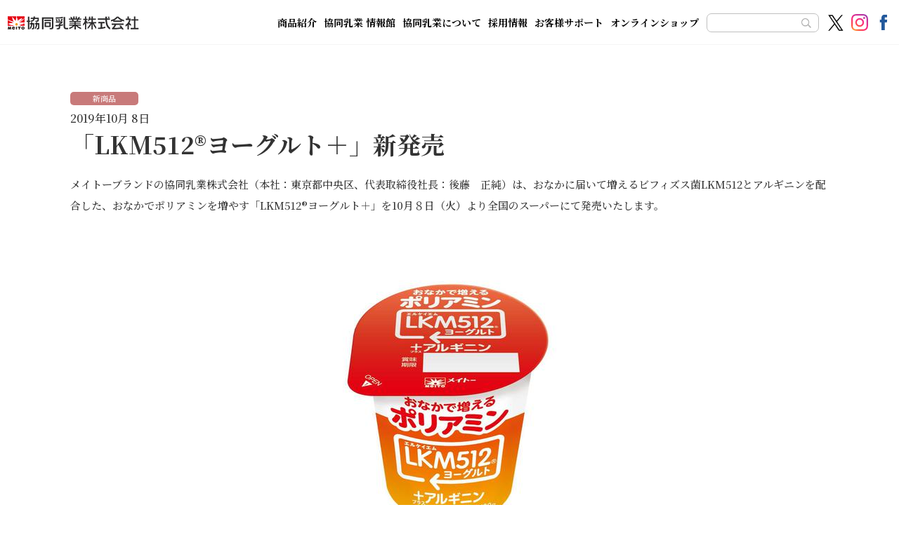

--- FILE ---
content_type: text/html
request_url: https://www.meito.co.jp/news/20191008.html
body_size: 18329
content:
<!doctype html>
<html>
<head>


        
<title>「LKM512®ヨーグルト＋」新発売 | 協同乳業株式会社　メイトー・農協シリーズ</title>
    
<meta property="og:title" content="「LKM512®ヨーグルト＋」新発売 | 協同乳業株式会社　メイトー・農協シリーズ" />
<meta property="og:type" content="article" />
<meta property="og:url" content="https://www.meito.co.jp/news/20191008.html" />
<meta name="twitter:card" content="summary_large_image">
<meta name="twitter:title" content="「LKM512®ヨーグルト＋」新発売 | 協同乳業株式会社　メイトー・農協シリーズ">
<meta name="twitter:description" content="メイトーブランドの協同乳業株式会社（本社：東京都中央区、代表取締役社長：後藤　正...">
<meta name="twitter:url" content="https://www.meito.co.jp/news/20191008.html">

<!-- Google Tag Manager -->
<script>(function(w,d,s,l,i){w[l]=w[l]||[];w[l].push({'gtm.start':
new Date().getTime(),event:'gtm.js'});var f=d.getElementsByTagName(s)[0],
j=d.createElement(s),dl=l!='dataLayer'?'&l='+l:'';j.async=true;j.src=
'https://www.googletagmanager.com/gtm.js?id='+i+dl;f.parentNode.insertBefore(j,f);
})(window,document,'script','dataLayer','GTM-K37NMXRS');</script>
<!-- End Google Tag Manager -->
<meta charset="utf-8">
<link rel="icon" href="/images/favicon.ico">
<link rel="stylesheet" href="https://www.meito.co.jp/common/css/style.css?20260108100108">
<script src="https://www.meito.co.jp/common/js/jquery-3.3.1.min.js"></script>
<link rel="stylesheet" type="text/css" href="https://www.meito.co.jp/common/slick/slick.css" media="screen" />
<link rel="stylesheet" type="text/css" href="https://www.meito.co.jp/common/slick/slick-theme.css" media="screen" />
<meta name="viewport" content="width=device-width,initial-scale=1.0,user-scalable=no">
<meta name="format-detection" content="telephone=no">
<script src="https://ajax.googleapis.com/ajax/libs/jquery/3.2.1/jquery.min.js"></script>
<script type="text/javascript" src="https://www.meito.co.jp/common/js/common.js?20260108100108"></script>
<script type="text/javascript" src="https://www.meito.co.jp/common/js/ga.js"></script>
<!– Global site tag (gtag.js) – Google Analytics –>
<script async src="
https://www.googletagmanager.com/gtag/js?id=G-EHTKFMFMX9"></script>
<script>
window.dataLayer = window.dataLayer || [];
function gtag(){dataLayer.push(arguments);}
gtag('js', new Date());
 
gtag('config', 'G-EHTKFMFMX9');
</script>
<link rel="preconnect" href="https://fonts.googleapis.com">
<link rel="preconnect" href="https://fonts.gstatic.com" crossorigin>
<link href="https://fonts.googleapis.com/css2?family=Noto+Serif+JP:wght@300;500;700;900&display=swap" rel="stylesheet">

<script src="https://www.meito.co.jp/common/slick/slick.min.js"></script>
<script src="https://www.meito.co.jp/common/js/jquery.colorbox-min.js"></script>


<meta property="og:image" content="https://www.meito.co.jp/common/img/ogp.png" />

<meta property="og:site_name" content="協同乳業株式会社　メイトー・農協シリーズ" />
<link rel="stylesheet" href="https://www.meito.co.jp/common/css/style_additional.css?20260108100108">
<link rel="stylesheet" href="https://www.meito.co.jp/common/css/colorbox.css">

<meta name="keywords" content="協同乳業株式会社,meito,メイトー・農協シリーズ,牛乳・乳飲料,清涼飲料水,チーズ類,ヨーグルト,デザート,アイス" />
<meta name="description" content="「農協牛乳・農協シリーズ」と「メイトー（meito）」ブランドの協同乳業株式会社の「「LKM512®ヨーグルト＋」新発売」のページです。商品に生産者の想いを乗せ、自然の恵み「乳の価値」を伝えていきます。" />
<meta property="og:description" content="「農協牛乳・農協シリーズ」と「メイトー（meito）」ブランドの協同乳業株式会社の「「LKM512®ヨーグルト＋」新発売」のページです。商品に生産者の想いを乗せ、自然の恵み「乳の価値」を伝えていきます。" />

<!-- Meta Pixel Code -->
<script>
!function(f,b,e,v,n,t,s)
{if(f.fbq)return;n=f.fbq=function(){n.callMethod?
n.callMethod.apply(n,arguments):n.queue.push(arguments)};
if(!f._fbq)f._fbq=n;n.push=n;n.loaded=!0;n.version='2.0';
n.queue=[];t=b.createElement(e);t.async=!0;
t.src=v;s=b.getElementsByTagName(e)[0];
s.parentNode.insertBefore(t,s)}(window, document,'script',
'https://connect.facebook.net/en_US/fbevents.js');
fbq('init', '1114912139857063');
fbq('track', 'PageView');
</script>
<noscript><img height="1" width="1" style="display:none"
src="https://www.facebook.com/tr?id=1114912139857063&ev=PageView&noscript=1"

/></noscript>
<!-- End Meta Pixel Code -->
</head>
<body id="news_20191008" class="news">
    <!-- Google Tag Manager (noscript) -->
<noscript><iframe src="https://www.googletagmanager.com/ns.html?id=GTM-K37NMXRS"
height="0" width="0" style="display:none;visibility:hidden"></iframe></noscript>
<!-- End Google Tag Manager (noscript) -->
<!--ヘッダー-->
<header>
  <div id="header_logo">
<a href="https://www.meito.co.jp/">協同乳業株式会社</a>
<img src="https://www.meito.co.jp/common/img/meito_logo.svg" alt="メイトー協同乳業株式会社">
</div>
  <ul>
    <li><a href="https://www.meito.co.jp/products/">商品紹介</a></li>
    <li><a href="https://www.meito.co.jp/information/">協同乳業 情報館</a></li>
    <li><a href="https://www.meito.co.jp/about/">協同乳業について</a></li>
<li><a href="https://www.meito.co.jp/about/recruit/">採用情報</a></li>
    <li><a href="https://www.meito.co.jp/support/">お客様サポート</a></li>
    <li><a href="https://www.meitoonline.com/" target="_blank">オンラインショップ</a></li>
  </ul>
  <form class="pc_only" method="get" action="https://www.meito.co.jp/search/">
    <input type="text" id="search" name="q">
    <input name="" type="submit" class="search_btn" value="">
    <div class="search_screen"></div>
  </form>
   <div class="sns">
   <a href="https://twitter.com/meito_kyodomilk" target="_blank"><img src="/common/img/x-logo.png"></a>
   <a href="https://www.instagram.com/kyodomilk1953/" target="_blank"><img src="/common/img/inst_icon.svg"></a>
<a href="https://www.facebook.com/meito.kyodomilk/" target="_blank"><img src="/common/img/fb_ic.svg"></a>
  </div>  
    
    
    
    
    
    
        <!-- ハンバーガーメニュー部分 -->
    <div id="toggle" class="sp_only">
      <div class="trigger">
        <span></span>
        <span></span>
        <span></span>
      </div>
    </div>
        
        

    <!-- フルスクリーン部分 -->
    <div class="toggleWrap sp_only hide">
    <div class="toggleWrap-content sp_only ">
        <form class="sp_only" method="get" action="https://www.meito.co.jp/search/">
    <input type="text" id="search" name="q">
            <input name="" type="submit" class="search_btn" value="">
      <div class="search_screen"></div>
  </form>
      <!-- メニュー部分 -->
      
        
        <ul class="products_rows">
      <li><a href="https://www.meito.co.jp/products/milk/">
        <div class="image"></div>
        <h3>牛乳・<br>乳飲料</h3>
        </a></li><li><a href="https://www.meito.co.jp/products/lactic-acid-drinks/">
        <div class="image"></div>
        <h3>果汁・<br>清涼飲料水</h3>
        </a></li><li><a href="https://www.meito.co.jp/products/cheeses/">
        <div class="image"></div>
        <h3>チーズ類</h3>
        </a></li><li><a href="https://www.meito.co.jp/products/yogurt/">
        <div class="image"></div>
        <h3>ヨーグルト</h3>
        </a></li><li><a href="https://www.meito.co.jp/products/desserts/">
        <div class="image"></div>
        <h3>デザート</h3>
        </a></li><li><a href="https://www.meito.co.jp/products/ice-cream/">
        <div class="image"></div>
        <h3>アイス</h3>
        </a></li><li><a href="https://www.meito.co.jp/products/takuhai/">
        <div class="image"></div>
        <h3>宅配商品</h3>
        </a></li><li><!--<a href="https://www.meito.co.jp/products/business-use/">
        <div class="image"></div>
        <h3>業務用商品</h3>
        </a>--></li>
    </ul>
        
        <h2><a href="https://www.meito.co.jp/information/">協同乳業 情報館</a></h2>
        <p><a class="navItem" href="https://www.meito.co.jp/information/index.html#story_content">協同乳業物語</a></p>
        <p><a class="navItem" href="https://www.meito.co.jp/information/recipes/">協同乳業 簡単レシピ</a></p>
        <h2><a href="https://www.meito.co.jp/about/">協同乳業について</a></h2>
        <h2><a href="https://www.meito.co.jp/about/recruit/">採用情報</a></h2>
        <h2><a href="https://www.meito.co.jp/support/">お客様サポート</a></h2>
        <h2><a href="https://www.meitoonline.com/" target="_blank">オンラインショップ</a></h2>
        <!--<a class="navItem" href="https://www.meitoonline.com/" id="sp_menu_ShopBanner">オンラインショップ</a>-->
        
     <div class="sns sp_only">
     <a href="https://twitter.com/meito_kyodomilk" target="_blank"><img src="/common/img/x-logo.png"></a>
     <a href="https://www.instagram.com/kyodomilk1953/" target="_blank"><img src="/common/img/inst_icon.svg"></a>
<a href="https://www.facebook.com/meito.kyodomilk/" target="_blank"><img src="/common/img/fb_ic.svg"></a>
        </div>
      
    </div>
    </div>
</header>
<!--/ヘッダー-->



    
    
    <section id="news-body">
    <div class="content">
      <header id="news-header">
      
      
            
              
              
            
            <div class="news-goods news-label">
              
                <span>新商品</span>
              
            </div>
      
        <div class="entry-date">2019年10月 8日</div>
        
        
        <h1 class="">「LKM512®ヨーグルト＋」新発売</h1>
      </header>
      <p>メイトーブランドの協同乳業株式会社（本社：東京都中央区、代表取締役社長：後藤　正純）は、おなかに届いて増えるビフィズス菌LKM512とアルギニンを配合した、おなかでポリアミンを増やす「LKM512®ヨーグルト＋」を10月８日（火）より全国のスーパーにて発売いたします。 <br /><br /><br /><a href="https://www.meito.co.jp/common/img/products/lkm512-polyamine.jpg"><img width="400" height="400" class="mt-image-center" style="text-align: center; display: block; margin: 0 auto 20px;" alt="lkm512-polyamine.jpg" src="https://www.meito.co.jp/assets_c/2019/10/lkm512-polyamine-thumb-400xauto-688.jpg" /></a></p>
<p>今回新たに発売となる「LKM(エルケイエム)512®ヨーグルト＋」は、生きて腸に届き、増えるビフィズス菌LKM512とアルギニンにより、おなかでポリアミンをつくります（特許第5881801号）。腸内細菌叢*1は人それぞれ違うため、すべてのヒトがポリアミンを増やせるわけではありませんでしたが、20年以上におよぶポリアミン研究を行ってきた協同乳業が、ほぼすべてのヒトの腸内でポリアミンを増やす技術開発に成功し、特許を取得しました。脂肪0*2なので脂肪が気になる人にも食べていただけることも特徴の一つです。協同乳業が独自に研究している「ビフィズス菌LKM512」を使用したヨーグルト「LKM(エルケイエム)512®ヨーグルト＋」を、ぜひお召し上がりください。</p>
<p>*1ヒトや動物の腸内で一定のバランスを保ちながら共存している多種多様な腸内細菌の集まり。 腸内フローラ。<br /><br />*2 栄養素等表示基準値による<br /><br /><br /><br /><strong>【ポリアミンとは】<br /></strong>ポリアミンは細胞の成長や分裂をはじめ、細胞が酵素を作るときなどにも活躍する、生物が生きていくうえで欠かせない物質です。近年ポリアミン（特にスペルミジン）は、アンチエイジングに効果的な生体への介入の一つとして、カロリー制限、断食、運動、レスベラトロールなどと共に挙げられ注目されています*3。ポリアミンはすべての細胞内で作られますが、ポリアミンを作る能力は年齢を重ねると減少します。加齢によるポリアミン不足を解消するには、ポリアミンが多く含まれる食品を摂取するか、腸内細菌に作ってもらう必要があります。<br /><br /><br /><br /><br /><img width="389" height="275" class="mt-image-center" style="text-align: center; display: block; margin: 0 auto 20px;" alt="polyamine-graph.png" src="https://www.meito.co.jp/common/img/products/polyamine-graph.png" /><br /><br /><br />【商品概要】<br />商品名：LKM512®ヨーグルト＋<span><br />種類別：発酵乳<br /></span><span>内容量：100g<br /></span>保存温度：要冷蔵（10℃以下）<br />販売地域：全国<br />希望小売価格：120円（税抜）<br /><br /><br />【当リリースに関する報道関係者の皆様からのお問合せ】<br />協同乳業株式会社　営業企画部<span> TEL</span>：<span>03-5943-8576</span>　<span>FAX03-5943-3270</span></p>
<p>【お客様からのお問合せ】<br />協同乳業株式会社　お客様相談室<span> TEL</span>：<span>0120-369817</span></p>
<p><br /><br /></p>
      <p class="btn_link">
        
            <a href="https://www.meito.co.jp/news/">一覧に戻る</a>
          
      </p>
    </div>
</section>




      <div class="breadcrumb">
  <a href="https://www.meito.co.jp/">TOP</a>
  
    
    
    
    
      
      <a href="https://www.meito.co.jp/news/">ニュース</a>
    
    <span>「LKM512®ヨーグルト＋」新発売</span>
  
  
  
</div>

    
    <!--フッター-->
<footer>
  <div>
      <p class="ac_switch sp_only">商品情報</p>
      <ul>
    <li><a href="https://www.meito.co.jp/products/milk/">牛乳・乳飲料</a></li>
    <li><a href="https://www.meito.co.jp/products/lactic-acid-drinks/">果汁・清涼飲料水</a></li>
    <li><a href="https://www.meito.co.jp/products/yogurt/">ヨーグルト</a></li>
    <li><a href="https://www.meito.co.jp/products/desserts/">デザート</a></li>
    <li><a href="https://www.meito.co.jp/products/cheeses/">チーズ類</a></li>
    <li><a href="https://www.meito.co.jp/products/ice-cream/">アイス</a></li>
    <li><a href="https://www.meito.co.jp/products/takuhai/">宅配商品</a></li>
    <!--<li><a href="https://www.meito.co.jp/products/business-use/">業務用商品</a></li>-->
    <li><a href="https://www.meito.co.jp/campaign/">キャンペーン</a></li>
  </ul>
        <p class="ac_switch sp_only">協同乳業 情報館</p>
  <ul>
    <li><a href="https://www.meito.co.jp/information/#story_content">協同乳業物語</a></li>
    <li><a href="https://www.meito.co.jp/information/recipes/">協同乳業 簡単レシピ</a></li>
    <li><a href="https://www.meito.co.jp/information/factory/">モーちゃんと工場見学</a></li>
    <li><a href="https://www.meito.co.jp/information/factory/farm.html">モーちゃんと酪農体験</a></li>
    <li><a href="https://www.meito.co.jp/information/farmers/">酪農家紹介</a></li>
    <li><a href="https://www.meito.co.jp/information/links/">ソーシャルメディア一覧</a></li>
  </ul>
        <p class="ac_switch sp_only">協同乳業について</p>
  <ul>
    <li><a href="https://www.meito.co.jp/about/company.html">会社概要</a></li>
    <li><a href="https://www.meito.co.jp/about/message.html">社長メッセージ</a></li>
    <li><a href="https://www.meito.co.jp/about/history.html">会社沿革</a></li>
    <li><a href="https://www.meito.co.jp/about/recruit/">採用情報</a></li>
    <li><a href="https://www.meito.co.jp/about/sdgs.html">SDGsの取組み</a></li>
    <li><a href="https://www.meito.co.jp/about/next-generation.html">一般事業主行動計画</a></li>
    <li><a href="https://www.meito.co.jp/about/compliance.html">企業行動基準</a></li>
    <li><a href="https://www.meito.co.jp/news/">ニュース</a></li>
  </ul>
        <p class="ac_switch sp_only">お客様サポート</p>
  <ul class="support_list">
    <li><a href="https://www.meito.co.jp/support">お客様サポート</a></li>
    <li><a href="https://www.meito.co.jp/takuhai/agency_top.html" target="_blank">販売店サポート</a></li>
    <li><a href="https://www.meito.co.jp/quality-assurance.html">品質保証</a></li>
    <li><a href="https://www.meito.co.jp/site-policy.html">サイトポリシー</a></li>
    <li><a href="https://www.meito.co.jp/policy.html">プライバシーポリシー</a></li>
    <li class="contact_text sp_only"><p>メールでのお問い合わせ<br>
    <p class="btn_link"><a href="/support/mail.html">お問い合わせフォームへ</a></p>
    <br>
    お電話でのお問い合せ<br>
    <a href="tel:0120369817">0120-369817</a><br>受付時間/9:00～17:00(土・日、祝日を除く)<br>
			※上記営業時間外は留守番電話で対応しています。<br>
    <br>
    お手紙でのお問い合せ<br>
    〒173-0004 東京都板橋区板橋3-9-7<br>
    板橋センタービルディング4階<br>
    協同乳業株式会社　お客様相談室</p></li>
      </ul>
		<p class="contact_text pc_only">メールでのお問い合わせ<br class="pc_only">
    <span class="btn_link"><a href="/support/mail.html">お問い合わせフォームへ</a></span>
    <br>
    お電話でのお問い合せ<br class="pc_only">
        <a href="tel:0120369817">0120-369817</a><span>受付時間/9:00～17:00(土・日、祝日を除く)</span><span>※上記営業時間外は留守番電話で対応しています。</span>
    <br>
    お手紙でのお問い合せ<br class="pc_only">
    〒173-0004 東京都板橋区板橋3-9-7<br class="pc_only">
    板橋センタービルディング4階<br class="pc_only">
    協同乳業株式会社　お客様相談室まで</p>
  </div>
    <p>Copyright © Kyodo Milk Industry Co.,Ltd. All rights reserved.</p>
</footer>
<!--/フッター-->
     
</body>
</html>


--- FILE ---
content_type: text/css
request_url: https://www.meito.co.jp/common/css/style.css?20260108100108
body_size: 48945
content:
@font-face {
    font-family: number;
    src: local("Verdana");
    unicode-range: U+0030-0039;
  }
  
  html {
      min-height: 100%;
      position: relative;
  }
  body {
      /*font-family: number, "游明朝体", "YuMincho", "游明朝", "Yu Mincho", "ヒラギノ明朝 ProN W3", "Hiragino Mincho ProN W3", HiraMinProN-W3, "ヒラギノ明朝 ProN", "Hiragino Mincho ProN", "ヒラギノ明朝 Pro", "Hiragino Mincho Pro",Georgia, "HGS明朝E", "ＭＳ Ｐ明朝", "MS PMincho", serif;*/
font-family:"Noto Serif JP", serif;
      color: #333;
      line-height: 1.9em;
      margin: 0;
      font-weight: 500;
      padding-bottom: 0;
      height: 100%!important;
      box-sizing: border-box;
  }
  .clearfix {
      zoom: 1;
  }
  .clearfix:after {
      content: "";
      display: block;
      clear: both;
  }
  
  
  
  .gray {
      background: #f9f9f9;
  }
  a {
      text-decoration: none;
  }
  a, input {
      outline: none;
  }
  
  a:hover {
      opacity: 0.7;
  }
  .sp_only {
      display: none!important;
  }
  p {
      font-size: 15px;
      margin-bottom: 30px;
      margin-top: 0;
  }
  ul {
      list-style: none;
      padding: 0;
      margin: 0;
  }
  ul li::before {
      content: "";
      position: absolute;
      top: 1em;
      left: -0.6em;
      background: #75c0d7;
      width: 0.2em;
      height: 0.2em;
      display: block;
      border-radius: 7.5em;
      margin-top: -0.1em;
  }
  ul li {
      position: relative;
  }
  th, td {
      font-size: 14px;
      padding: 0.7em 1em;
      border-left: 1px solid #e1e1e1;
      border-top: 1px solid #e1e1e1;
  }
  table {
      margin: 0 auto 30px;
      width: 100%;
      border-spacing: 0;
      border-right: 1px solid #e1e1e1;
      border-bottom: 1px solid #e1e1e1;
  }
  tr, tbody, thead {
  }
  td.empty-cell, th.empty-cell {
      border: none;
      background: none;
  }
  th {
      background: #e7f9ff;
      text-align:  left;
  }
#about_history  th{ min-width:7em}
  .content {
      max-width: 1080px;
      margin: 0 auto;
      padding: 60px 0 40px;
      overflow:  hidden;
  }
  #top section:nth-of-type(even) {
      background: #f9f9f9;
  }
  .three_rows {
      padding-left: 0;
      width: 100%;
      width: -webkit-calc(100% + 30px);
      width: calc(100% + 30px);
      margin-left:  -15px;
      margin-bottom:  0;
  }
  ul.three_rows li {
      width: 335.7px;
      display: inline-block;
      margin-right: 15px;
      box-sizing: border-box;
      vertical-align: top;
      margin-bottom: 30px;
      position: relative;
      margin-left:  15px;
  }
  ul.three_rows li:nth-child(3n) {
  }
  ul.three_rows li>a {
      display: block;
      width: 100%;
      height: 100%;
  }
  .three_rows li::before {
      content: none;
  }
  .btn {
      color: #75c0d7;
      text-align: center;
      border: 1px solid #75c0d7;
      border-radius: 50px;
      display: block;
      width: 100px;
      line-height: 26px;
      margin: 0 auto;
  }
  div#tab {
      display: none;
  }
  .table .item .th, .table .item .td {
      display: inline-block;
  }
  .table .item {
      /* border-top: #b1b1b1 1px solid; */
      border-bottom: #b1b1b1 1px solid;
      margin-top: -1px;
      padding: 5px 10px 3px;
      display: inline-block;
      box-sizing: border-box;
      font-size: 14px;
      position:  relative;
      vertical-align:  top;
  }
  .table .item .td {
      float: right;
      text-align:  right;
  }
  a.online_link {
      background-image: url(../img/icon_online.png);
  }
  a.anothertab_link {
      background-image: url(../img/icon_anothertab.png);
  }
  .frame {
      padding: 30px 60px 10px;
      border: 3px solid #f5f5f5;
      box-sizing: border-box;
      margin: 0 30px 30px;
      background: #fff;
  }
  .col2-4 .frame {
      padding: 30px 30px 10px;
  }
  a.inline_link {
      color: #75c0d7;
      text-decoration: underline;
  }
  p.block_link a {
      color: #75c0d7;
      text-decoration: underline;
  }
  p.block_link.center {
      text-align: center;
  }
  p.block_link.right {
      text-align: right;
  }
  span.btn_link a,
  p.btn_link a {
      display: inline-block;
      color: #75c0d7;
      border: 1px solid #75c0d7;
      padding: 10px 50px 8px;
      border-radius: 60px;
      margin: 0 10px;
      line-height: 1.4em;
  }
  p.btn_link {
      text-align: center;
  }
  p.remark {
      font-size: 14px;
  }
  h1 {
      font-size: 34px;
      line-height: 1.3em;
      margin-top: 0px;
      margin-bottom: 20px;
      font-weight: 700;
  }
  h2 {
      margin-bottom: 40px;
      text-align: center;
      font-size: 28px;
      margin-top: 50px;
      font-weight: 700;
  }
  h3 {
      margin-top: 40px;
      margin-bottom: 30px;
      font-size: 24px;
      position: relative;
      padding-left: 0.2em;
      /* background: #f7f7f7; */
      padding-bottom: 0.3em;
      padding-top: 0.3em;
      border-bottom: 4px double #75c0d7;
      font-weight: 700;
  }
  h3::before {
      position: absolute;
      top: 25%;
      left: 0.4em;
      content: "";
      height: 50%;
      width: 0.2em;
      background: #75c0d7;
      border-radius: 300px;
      display: none;
  }
  h4::before {
      position: absolute;
      top: 25%;
      left: 0.3em;
      content: "";
      height: 50%;
      width: 0.2em;
      background: #75c0d7;
      border-radius: 300px;
  }
  h4 {
      margin-top: 30px;
      margin-bottom: 20px;
      font-size: 20px;
      padding-left: 1em;
      position: relative;
      font-weight:500
  }
  h4.no-mark::before {
      content: none;
  }
  h4.no-mark {
      padding-left: 0;
  }
  ol, ul {
      padding-left: 2em;
      font-size: 15px;
      margin-bottom: 30px;
      margin-top: 0;
  }
  .content>h2:first-child {
      margin-bottom:30px;
      margin-top: 0px;
  }
  .frame>h2:first-child, .frame>h3:first-child, .frame>h4:first-child {
      margin-top: 0;
  }
  .row>h2:first-child, .col>h2:first-child {
      margin-top: 0px;
  }
  .row>h3:first-child, .col>h3:first-child {
      margin-top: 10px
  }
  .row>h4:first-child, .col>h4:first-child {
      margin-top: 0px
  }
  img {
      margin: 0 auto 30px;
      display: block;
      max-width: 100%;
      width:  100%;
      height:  auto;
  }
  .row {
      font-size: 0;
      padding-bottom: 1px;
      margin-bottom: -1px;
  }
  .col {
      display: inline-block;
      vertical-align: top;
  }
  .col1-4, .col2-4, .col3-4 {
      margin-right: 32px;
  }
  .col1-4 {
      width: 246px;
  }
  .col2-4 {
      width: 524px;
  }
  .col3-4 {
      width: 802px;
  }
  .col1-3, .col2-3 {
      margin-right: 27px;
  }
  .col1-3 {
      width: 342px;
  }
  .col2-3 {
      width: 711px;
  }
  .col:last-of-type {
      margin-right: 0;
  }
  .breadcrumb {
      padding: 0 10px;
      margin: 10px auto 10px;
      line-height: 1.4em;
      max-width: 1080px;
  }
  .breadcrumb a {
      color: #959596;
      font-weight: normal;
      position: relative;
      padding-right: 16px;
      font-size: 13px;
  }
  .breadcrumb span {
      color: #959596;
      font-weight: normal;
      font-size:  13px;
  }
  .breadcrumb a::after {
      content: "";
      position: absolute;
      background-image: url(../img/breadcrumb.png);
      width: 16px;
      height: 11px;
      top: 2.4px;
      right: 0px;
      background-repeat: no-repeat;
      background-position: center;
  }
  .section_link a {
      font-size: 14px;
      color: #333;
      display:  inline-block;
      width: auto;
      margin: 0 20px;
      padding-left:  20px;
      padding-top:  4px;
      position:  relative;
  }
  
  .section_link {
      width: auto;
      margin: 0 auto;
      border: 3px solid #f5f5f5;
      padding: 10px 5px;
      box-sizing:  border-box;
      text-align:  center;
      display:  inline-block;
  }
  .section_link a::before {
      content:  "";
      position:  absolute;
      left: 0px;
      top: 50%;
      border: 6px transparent solid;
      border-top: #75c0d7 solid 8px;
      margin-top:  -3px;
  }
  
  .section_link_wrapper {
      margin-bottom:  30px;
  }
  
  /************************************
  header
  ***************************************/
  header div#header_logo {
      text-indent: -9999px;
      width: 300px;
      display: block;
      height: 44px;
      position: absolute;
      margin: 0;
      top: 10px;
      left: 10px;
  }
img.header_logo-img,
header div#header_logo img{ 
width:0px; 
height:0px;
margin: 0;
    display: inline;
    max-width: 0;
}
  header {
      height: 63px;
      position: relative;
      border-bottom: 1px solid #f5f5f5;
  }
  header form {
      position: absolute;
      right: 10px;
      top: 16px;
  }
  header ul {
      position: absolute;
      right: 198px;
      top: 17px;
      margin-bottom:  0;
  }
  header ul li {
      display: inline-block;
      margin-left: 15px;
  }
  header ul li a {
      color: #000000;
      font-size: 15px;
      
      font-weight: 700;
  }
  header form input {
      width: 170px;
      height: 27px;
      border-radius: 7px;
      border: 1px solid #c0c0c0;
      background-image: url(../img/search.png);
      background-repeat: no-repeat;
      background-position: top 6px right 10px;
      box-sizing: border-box;
      padding: 7px;
      background-size: auto 55%;
      padding-right: 35px;
      font-size:  13px;
  }
  header form input.search_btn {
      position:  absolute;
      top:  0;
      right:  0;
      width:  10px;
      background:  none;
      border:  none;
      z-index: 4;
      cursor: pointer;
  }
  header div#header_logo a {
      display: block;
      width: 100%;
      height: 100%;
  }
  header div#header_logo:hover {
      opacity: 0.7;
  }
  header ul li::before {
      content: none;
  }
  header div#header_logo a::before {
      content: "";
      position: absolute;
      height: 100%;
      width: 174px;
      display: block;
      left: 0;
      top: 0;
      background-image: url(../img/meito_logo.svg);
      background-size: 100% auto;
      background-position: center;
      background-repeat: no-repeat;
  }
  header div#header_logo a::after {
      content: "";
      position: absolute;
      height: 100%;
      width: 147px;
      display: block;
      right: 0;
      top: 0;
      background-image: url(../img/kyodonyugyo_logo.svg);
      background-size: 100% auto;
      background-position: center;
      background-repeat: no-repeat;
display:none;
  }
  header ul li a.current {
      color: #75c0d7;
  }
  body.products header>ul li:nth-of-type(1) a {
      color: #75c0d7;
  }
  body.information header>ul li:nth-of-type(2) a {
      color: #75c0d7;
  }
  body.about header>ul li:nth-of-type(3) a {
      color: #75c0d7;
  }
  body.recruit header>ul li:nth-of-type(4) a {
    color: #75c0d7;
  }
  body.recruit header>ul li:nth-of-type(3) a {
    color: #000000;
  }
  body.support header>ul li:nth-of-type(5) a {
      color: #75c0d7;
  }
  body.farmers div#sub_nav a.nav_farmers,
  body.recipes div#sub_nav a.nav_recipes,body.stories div#sub_nav a.nav_stories,body.factory div#sub_nav a.nav_factory,body.links div#sub_nav a.nav_links {
      border-bottom: 3px solid #75c0d7;
  }
  
  
  /************************************
  main_visual
  ***************************************/
  
  div#main_visual a:hover {
      opacity: 1!important;
  }
  #main_visual {
      height: 660px;
      background: #fff;
  }
  #main_visual div.slick-list{
      overflow: hidden;
      
  }
  #main_visual div {
      width: 100%;
      height: 100%;
      position: relative;
  }
  div#main_1,div.main_1 {
      background-image: url(../img/main_visual1.png);
      background-size: cover;
      background-position: bottom;
  }
  div#main_1 a,div.main_1 a {
      position: absolute;
      left: 50%;
      border: 1px solid #75c0d7;
      border-radius: 50px;
      top: 360px;
      width: 310px;
      margin-left: -155px;
      line-height: 48px;
      font-size: 23px;
      text-align: center;
      color: #75c0d7;
  }
  div#main_1 p,div.main_1 p {
      text-align: center;
      position: absolute;
      top: 50px;
      width: 100%;
      font-size: 22px;
  }
  div#main_1 h3,div.main_1 h3 {
      text-align: center;
      position: absolute;
      top: 186px;
      width: 100%;
      font-size: 50px;
      border-bottom: none;
  }
  div#main_2,div.main_2 {
      background-image: url(../img/main_visual2_bg.png);
      background-size: auto 100%;
  }
  div#main_2>div,div.main_2>div {
      background-image: url(../img/main_visual2.jpg);
      background-repeat: no-repeat;
      background-position: center;
      background-size: contain;
  }
  div#main_3,div.main_3 {
      background-image: url(../img/main_visual3_bg.png);
      background-size: contain;
  }
  div#main_3>div,div.main_3>div {
      background-image: url(../img/main_visual3.png);
      background-repeat: no-repeat;
      background-position: center;
      background-size: contain;
  }
  #main_visual .slick-arrow {
      display: none!important;
  }
  .slick-dots li:before {
      content: none;
  }
  /************************************
  new_products
  ***************************************/
  #toppage #new_products .content {padding-bottom:  60px;}
  
  #new_products h3 {
      text-align: center;
      font-size: 16px;
      color: #000;
      margin: 0;
      border-bottom: none;
      padding: 0 10px;
  }
  #new_products .image {
      width: 210px;
      height: 210px;
      margin: 0 auto 20px;
      background-size: contain;
      position: relative;
      padding-top: 18px;
      background-position: bottom;
      background-repeat: no-repeat;
      margin-top:  24px;
  }
  #new_products ul.three_rows li:hover div.image {
      opacity: 0.7;
  }
  #new_products a:hover h3 {
      color: #75c0d7;
  }
  #new_products a:hover {
      opacity: 1;
  }
  #new_products .image span {
      position: absolute;
      top: -24px;
      left: 50%;
      color: #fff;
      display: block;
      padding: 0;
      font-size: 14px;
      line-height: 1.7em;
      width: 68px;
      text-align: center;
      font-weight: 100;
      border: none;
      background: #e50012;
      border-radius: 0.6em;
      font-family: sans-serif;
      font-weight:  normal;
      margin-left:  -31px;
      padding-top: 0.1em;
  }
  #new_products ul.three_rows li {
      margin:  0;
  }
  #new_products .slick-next::before{
      content: "";
      position: absolute;
      width: 3px;
      height: 38px;
      background: #cdcdcd;
  
      top: 54px;
      transform: rotate(150deg);
      opacity: 1;
  
      right: 10px;
  }
  #new_products .slick-next::after{
      content: "";
      position: absolute;
      width: 3px;
      height: 38px;
      background: #cdcdcd;
      transform: rotate(210deg);
      bottom: 56px;
      right: 10px;
  }
  #new_products .slick-next{
      top: 140px;
      height: 180px;
      right: 20px;
      width: 60px;
  }
  #new_products .slick-prev{
      top: 140px;
      height: 180px;
      left: 20px;
      width: 60px;
  }
  #new_products .slick-prev::before{
      content: "";
      position: absolute;
      width: 3px;
      height: 38px;
      background: #cdcdcd;
      top: 54px;
      transform: rotate(210deg);
      opacity: 1;
      left: 10px;
  }
  #new_products .slick-prev::after{
      content: "";
      position: absolute;
      width: 3px;
      height: 38px;
      background: #cdcdcd;
      transform: rotate(150deg);
      bottom: 56px;
      left: 10px;
  }
  /************************************
  products
  ***************************************/
  #products {
      background: #f9f9f9;
  }#toppage section#products .lead {
      text-align:  center;
      font-size: 16px;
      font-weight:  normal;
      color: #000;
      margin-top: -48px;
      margin-bottom:  40px;
  }
  
  #products ul.three_rows li {
      height: 270px;
      border: 1px solid #ccc;
  }
  #products h3 {
      position: absolute;
      right: 0;
      width: 100%;
      text-align: center;
      font-size: 20px;
      color: #000;
      line-height: 1.5em;
      display: -webkit-flex;
      display: flex;
      -webkit-align-items: center;
      align-items: center;
      -webkit-justify-content: center;
      justify-content: center;
      height: auto;
      bottom: 15px;
      /* padding-left: 170px; */
      box-sizing: border-box;
      /* background-color: rgba(255, 255, 255, 0.68); */
      border-bottom: none;
      margin:  0;
  }
  #products .image {
      position: absolute;
      width: 43%;
      height: 100%;
      background-repeat: no-repeat;
      background-position: center;
      background-size: 84% auto;
      left: 6%;
      z-index: 1;
      display:  none;
  }
  #products ul.three_rows li a {
      background-size: auto 52%;
      background-position: top 32% center!important;
      background-repeat:  no-repeat;
      background-color: #Fff;
  }
  #products ul.three_rows li:nth-of-type(1) a {
      background-image: url(../img/products_bg1.png);
  }
  #products ul.three_rows li:nth-of-type(2) a {
      background-image: url(../img/products_bg2.png);
      background-position: right;
  }
  #products ul.three_rows li:nth-of-type(3) a {
      background-image: url(../img/products_bg3.png);
      background-position: right;
  }
  #products ul.three_rows li:nth-of-type(4) a {
      background-image: url(../img/products_bg4.png);
  }
  #products ul.three_rows li:nth-of-type(5) a {
      background-image: url(../img/products_bg5_2.png);
      background-size: auto 80%;
      background-position: center 0px !important;
  }
  #products ul.three_rows li:nth-of-type(6) a {
      background-image: url(../img/products_bg6.png);
      background-position: top right;
  }
  
  #products ul.three_rows li:nth-of-type(1) .image {
      background-image: url(../img/products_1.png);
  }
  #products ul.three_rows li:nth-of-type(2) .image {
      background-image: url(../img/products_2.png);
      background-size: 39% auto;
  }
  #products ul.three_rows li:nth-of-type(3) .image {
      background-image: url(../img/products_3.png);
  }
  #products ul.three_rows li:nth-of-type(4) .image {
      background-image: url(../img/products_4.png);
  }
  #products ul.three_rows li:nth-of-type(5) .image {
      background-image: url(../img/products_5.png);
  }
  #products ul.three_rows li:nth-of-type(6) .image {
      background-image: url(../img/products_6.png);
  }
  #products ul.three_rows li a:hover {
      opacity: 0.7;
  }
  
  #products ul.three_rows li a:hover h3 {
      background:  none;
      text-shadow: 5px 5px 28px #fff, 5px -5px 28px #fff, -5px 5px 28px #fff, -5px -5px 28px #fff, 5px 5px 18px #fff, 5px -5px 18px #fff, -5px 5px 18px #fff, -5px -5px 18px #fff, 5px 5px 8px #fff, 5px -5px 8px #fff, -5px 5px 8px #fff, -5px -5px 8px #fff, 5px 5px 28px #fff,  5px -5px 28px #fff, -5px 5px 28px #fff, -5px -5px 28px #fff,   5px 5px 18px #fff,  5px -5px 18px #fff, -5px 5px 18px #fff, -5px -5px 18px #fff,   5px 5px 8px #fff,  5px -5px 8px #fff, -5px 5px 8px #fff, -5px -5px 8px #fff;
  }
  
  /************************************
  campaign
  ***************************************/
  #campaign li {
      display: inline-block;
      height: 0;
      background-size: contain;
      position: relative;
      padding-top: 10.1%;
  }
  #campaign .slick-arrow {
      display: none!important;
  }
  #campaign li a {
      width: 100%;
      height: 100%;
      display: block;
      position: absolute;
      left: 0;
      top: 0;
      background-size: cover;
  }
  /************************************
  contents
  ***************************************/
  #contents {
      background: #f9f9f9;
  }
  #contents ul.three_rows li {
      height: 387px;
      background: #fff;
  }
  #contents ul.three_rows li .image {
      height: 261px;
      background-size: cover;
      background-position: center;
  }
  #contents ul.three_rows li .image.no-image {
      background-size: 50%;
      border-bottom: 1px solid #ddd;
  }
  #contents ul.three_rows li .date {
      padding: 0 20px;
      margin-top: 20px;
      font-size: 12px;
      color: #333;
      margin-bottom: 0;
      box-sizing:  border-box;
  }
  #contents ul.three_rows li h3 {
      padding: 0 20px;
      margin: 0px 0 0;
      color: #333;
      font-size: 18px;
      height: 2.8em;
      display: block;
      overflow: hidden;
      line-height: 1.4em;
      border-bottom: none;
  }
  #contents ul.three_rows li .btn {
      position: absolute;
      bottom: 20px;
      left: 50%;
      margin-left: -50px;
  }
  #contents ul.three_rows li a:hover {
      opacity: 1;
  }
  #contents ul.three_rows li:hover {
      background: #75c0d7;
  }
  #contents ul.three_rows li:hover .date, #contents ul.three_rows li:hover h3, #contents ul.three_rows li:hover .btn {
      color: #fff;
      border-color: #fff;
  }
  #contents ul.three_rows li:hover .image {
      opacity: 0.7;
  }
  #contents ul.three_rows li.stories .recipe_label {
      display:  none;
  }
  
  
  #contents ul.three_rows li.selection12-sour-cream .story_label,
  #contents ul.three_rows li.selection12-milk .story_label,
  #contents ul.three_rows li.selection12-cream-cheese .story_label,
  #contents ul.three_rows li.selection12-cottage-cheese .story_label
   {
      display:  none;
  }
  
  p.recipe_category_label.story_label {
      font-family: 'Pacifico', cursive;
  }
  /************************************
  movies
  ***************************************/
  
  
  .movies .content {
      max-width: none;
  }
  .movies ul.slider4 .slick-list li {
      width: 32.7%;
      display: inline-block;
      position: relative;
      background: #000;
  }
  .movies ul.slider4{
      margin-bottom: 30px;
      padding-left:  0;
      padding-right:  0;
  }
  .movies ul.slider4 .slick-list li::before {
      content: "";
      display: block;
      position: absolute;
      top: 50%;
      left: 50%;
      background-image: url(../img/play.png);
      width: 70px;
      height: 70px;
      background-size: cover;
      margin-top: -35px;
      margin-left: -35px;
      z-index: 2;
      cursor: pointer;
      pointer-events: none;
  }
  .movies ul.slider4 .slick-list li:hover a {
      opacity: 1;
  }
  .movies ul.slider4 .slick-list li:nth-of-type(3n-1) {
      margin: 0 0.9%;
  }
  .movies ul.slider4 .slick-list li a {
      padding-top: 51.5%;
      display: block;
      background-size: cover;
      opacity: 0.7;
  }
  .movies ul.slider4 .slick-list li:nth-of-type(1) a {
      background-image: url(../img/movies1.png);
  }
  .movies ul.slider4 .slick-list li:nth-of-type(2) a {
      background-image: url(../img/movies2.png);
  }
  .movies ul.slider4 .slick-list li:nth-of-type(3) a {
      background-image: url(../img/movies3.png);
  }
  .movies .slick-next::before{
      content: "";
      position: absolute;
      width: 3px;
      height: 38px;
      background: #cdcdcd;
  
      top: 12px;
      transform: rotate(150deg);
      opacity: 1;
  
      right: 10px;
  }
  .movies .slick-next::after{
      content: "";
      position: absolute;
      width: 3px;
      height: 38px;
      background: #cdcdcd;
      transform: rotate(210deg);
      bottom: 98px;
      right: 10px;
  }
  .movies .slick-next{
      top: 140px;
      height: 180px;
      right: 20px;
      width: 60px;
  }
  .movies .slick-prev{
      top: 140px;
      height: 180px;
      left: 20px;
      width: 60px;
  }
  .movies .slick-prev::before{
      content: "";
      position: absolute;
      width: 3px;
      height: 38px;
      background: #cdcdcd;
      top: 12px;
      transform: rotate(210deg);
      opacity: 1;
      left: 10px;
  }
  .movies .slick-prev::after{
      content: "";
      position: absolute;
      width: 3px;
      height: 38px;
      background: #cdcdcd;
      transform: rotate(150deg);
      bottom: 98px;
      left: 10px;
  }
  
  /************************************
  information
  
  ***************************************/
  #information ul {
      max-width: 1020px;
      display: block;
      margin: 0 auto 20px;
      background: #fff;
      padding: 30px 60px 30px;
      box-sizing: border-box;
      width: 100%;
      box-sizing: border-box;
  }
  section#information.category_news {
      border-bottom:  1px dashed #ccc;
  }
  
  section#information.category_news li {
      padding-left: 245px;
      position: relative;
  }
  
  section#information.category_news li>div {
      display: inline-block;
      width: 7.5em;
      padding: 0px 7px;
      border-radius: 5px;
      color: #fff;
      background: #75c0d7;
      text-align: center;
      margin-right: 5px;
      position:  absolute;
      left: 129px;
      top: 5px;
      font-size: 11px;
      line-height: 1.8em;
  }
  section#information.category_news li > div.news-goods {
    background: #c87a7a;
  }
  section#information.category_news li > div.news-research {
    background: #e1b034;
  }
  section#information.category_news li > div.news-campaign {
    background: #c49dc0;
  }
  section#information.category_news li > div.news-event {
    background: #87bc8c;
  }
  section#information.category_news li > div.news-news {
    background: #81b6c6;
  }
  section#information.category_news li > div.news-important {
    background: #6893ce;
  }
  section#information.category_news li > div.news-renewal {
      background: #a5c43c;
  }
  
  section#information.category_news .date {
      position:  absolute;
      top: 0px;
      left: 0;
  }
  section#information.category_news li>div>span {
      padding-top:  1px;
      display:  block;
  }
  #information p.date {
      font-size: 15px;
      display: inline-block;
      width: 130px;
      margin: 0;
      color: #333;
      position:  absolute;
      left:  0;
      top:  0;
  }
  #information li {
      margin-bottom: 20px;
      padding-left: 122px;
  }
  
  
  
  
  #information li:last-child {
      margin-bottom: 0;
  }
  #information li a {
  }
  #information li a {
      color: #333;
      text-decoration: none;
      border-bottom: 1px dashed #333;
  }
  #information .btn {
      margin-top: 60px;
      margin-bottom: 30px;
  }
  #information ul li::before {
      content: none;
  }
  #information {
      background: #f9f9f9;
  }
  #entry-list ul > li > div {
      font-size: 11px;
      line-height: 1.8em;
      padding: 0 7px!important;
  }
  #entry-list ul > li > div>span {
      padding-top:  1px;
      display:  block;
  }
  body#toppage section#information .content {
      border: none;
      padding-top: 0!important;
      padding-bottom: 60px!important;
  }
  
  body#toppage section#information {
      border:  none;
  }
  
  body#toppage section#information .content .btn {
      margin-top:  10px;
      margin-bottom:  0px;
  }
  
  body#toppage section#information .content  h2 {
      margin-top: 0px;
      margin-bottom: 20px;
  }
  
  
  
  body#toppage section#information.category_news .content h2 {
      margin-top:  60px;
  }
  
  body#toppage section#information li {
      margin-bottom: 4px;
  }
  
  body#toppage section#information.category_news .content {
      padding-bottom: 40px!important;
  }
  /************************************
  shop
  ***************************************/
  #shop a {
      display: block;
      max-width: 895px;
      height: 0;
      margin: 0 auto 30px;
      background-image: url(../img/shop.png);
      padding-top: 14.8%;
      background-size: contain;
      display: block;
  }
  #brands li a {
      padding-top: 33.4%;
      background-size: 100%;
      background-position: center;
  }
  #brands {
      background: #f9f9f9;
  }
  #brands h2:nth-of-type(2) {
      margin-top: 50px;
  }
  #brands h4 {
      margin-top: 0px;
      margin-bottom: 4px;
      line-height: 1.4em;
      font-size: 16px;
      font-weight: 500;
      color: #000;
      border: none;
      padding-left: 0;
      -webkit-text-stroke: 0.2px #000;
      font-weight: 700;
  }
  #brands p {
      margin-top: 6px;
      line-height: 1.4em;
      font-size: 14px;
      color: #5e5e5e;
      margin-bottom: 0;
  }
  #brands h4::before {
      content: none;
  }
  #brands .three_rows:nth-of-type(1),#brands .three_rows:nth-of-type(2) {
      border-bottom: 1px dashed #ccc;
      margin-bottom:  30px;
  }
  
  
  
  
  #brands h2 {
      font-size: 25px;
  }
  #shop {
      background: #fff!important;
  }
  
  /************************************
  footer
  ***************************************/
  
  
  
  footer {
      background: #75c0d7;
      padding-top: 80px;
  }
  footer>div {
      max-width: 1100px;
      margin: 0 auto;
  }
  footer ul {
      display: inline-block;
      width: 187px;
      vertical-align: top;
      padding-left: 0;
  }
  footer li {
      margin-bottom: 0px;
      line-height: 40px;
  }
  footer li a {
      color: #fff;
      font-size: 14px;
      border-bottom: 1px dashed #fff;
  }
  footer>div>p {
      display: inline-block;
      width: 280px;
      vertical-align: top;
      margin: 0;
      line-height: 40px;
      font-size: 14px;
      color: #fff;
      border-left: 1px solid #fff;
      padding-left: 24px;
  }
  footer>p {
      font-size: 12px;
      text-align: center;
      color: #fff;
      margin-top: 20px;
      margin-bottom: 0;
      position:  absolute;
      bottom: 10px;
      left:  0;
      width:  100%;
  }
  footer>div>p>span {font-size: 86%;margin-top: -18px;display: block;}
  footer li::before {
      content: none;
  }
  footer .btn_link {
      margin-top: 0;
  }
  footer .btn_link > a {
      color: white;
      border: solid 1px white;
  }
  /************************************
  product_nav
  ***************************************/
  
  div#product_nav {
      padding-top: 0px;
      padding-bottom: 0px;
      background: #f9f9f9;
      text-align: center;
      font-size: 0;
      position:  sticky;
      top:  0;
      z-index: 11;
      /* border-bottom: 2px solid #fff; */
  }
  div#product_nav a {
      width: 134.9px;
      display: inline-block;
      vertical-align: top;
      height: 70px;
      margin: 0;
      box-sizing: border-box;
      padding-top: 36px;
      position: relative;
      background-position: center top 8px;
      background-size: auto 41%;
      background-repeat: no-repeat;
  }
  div#product_nav h4 {
      line-height: 1.3em;
      display: -webkit-flex;
      display: flex;
      -webkit-align-items: center;
      align-items: center;
      margin: 0;
      height: 34px;
      -webkit-justify-content: center;
      justify-content: center;
      font-size: 13px;
      position: absolute;
      width: 100%;
      bottom: 0;
      color: #000000;
      border: none;
      padding-left: 0;
  }
  div#product_nav h4::before {
      content: none;
  }
  div#product_nav a:hover {
      background-color: #75c0d7;
  }
  div#product_nav a:hover h4 {
      color: #fff;
  }
  div#product_nav a:nth-of-type(1) {
      background-image: url(../img/nav_milk.png);
  }
  div#product_nav a:nth-of-type(3) {
      background-image: url(../img/nav_cheese.png);
  }
  div#product_nav a:nth-of-type(2) {
      background-image: url(../img/nav_drink.png);
  }
  div#product_nav a:nth-of-type(4) {
      background-image: url(../img/nav_yogurt.png);
  }
  div#product_nav a:nth-of-type(5) {
  
  
  
  
  
  
  
  
      background-image: url(../img/nav_dessert.png);
  
  }
  div#product_nav a:nth-of-type(6) {
      background-image: url(../img/nav_ice.png);
  }
  div#product_nav a:nth-of-type(8) {
      background-image: url(../img/nav_online.png);
  }
  div#product_nav a:nth-of-type(7) {
      background-image: url(../img/nav_delivery.png);
  }
  div#product_nav a:nth-of-type(1):hover {
      background-image: url(../img/nav_milk2.png);
  }
  div#product_nav a:nth-of-type(3):hover {
      background-image: url(../img/nav_cheese2.png);
  }
  div#product_nav a:nth-of-type(2):hover {
      background-image: url(../img/nav_drink2.png);
  }
  div#product_nav a:nth-of-type(4):hover {
      background-image: url(../img/nav_yogurt2.png);
  }
  div#product_nav a:nth-of-type(5):hover {
      background-image: url(../img/nav_dessert2.png);
  }
  div#product_nav a:nth-of-type(6):hover {
      background-image: url(../img/nav_ice2.png);
  }
  div#product_nav a:nth-of-type(8):hover {
      background-image: url(../img/nav_online2.png);
  }
  div#product_nav a:nth-of-type(7):hover {
      background-image: url(../img/nav_delivery2.png);
  }
  /************************************
  product_detail
  ***************************************/
  
  #products_detail .table .item {
      margin-right: 10px;
      width: 258px;
  }
  #products_detail .table .item:nth-of-type(4n) {
      margin-right: 0;
  }
  #products_detail .mein_text {
      width: 627px;
  
      float: right;
  }
  #products_detail .main_text .table .item {
      width: 100%;
      margin-right: 0;
  }
  #products_detail .table {
      border-top: #b1b1b1 1px solid;
  }
  
  #products_detail .table .item::before {
      content: "";
      width:  10px;
      height:  1px;
      top: 0px;
      right: -10px;
      background: #fff;
      display:  block;
      position:  absolute;
  }
  #products_detail .main_text .table .item .th {
      width:  130px;
  }
  
  #products_detail .main_text .table .item .td {
      width: 72%;
      width: -webkit-calc(100% - 130px);
      width: calc(100% - 130px);
      float:  none;
  }
  
  body#products_details #contents ul.three_rows li h3 {
      margin-top:  20px;
  }
  #products_details p.allergy_text {
      margin-bottom:  10px;
      line-height:  1.4em;
  }
  
  body#products_details #contents ul.three_rows li {
      height:  350px;
  }
  
  #products_detail .main_text {
      width: 515px;
      float: right;
  }
  #products_detail .main_text h1 {
   
      line-height: 1.3em;
      margin-top: 20px;
      margin-bottom: 20px;
  }
  #products_detail .main_text p {
      font-size: 18px;
      margin-bottom: 30px;
  }
  #products_detail .main_text h3 {
      margin-bottom: 8px;
      border: none;
  }
  
  #products_detail .main_text .table .item .td {
      padding-top: 1px;
  }
  
  #products_detail .link a {
      width: 435px;
      border: 1px solid #75c0d7;
      padding: 0 10px;
      box-sizing: border-box;
      display: inline-block;
      border-radius: 1.3em;
      line-height: 2.5em;
      text-align: center;
      padding-left: 30px;
      color: #75c0d7;
      margin-right: 0px;
      background-repeat: no-repeat;
      background-position: left 27px center;
      font-size: 20px;
      background-size: auto 45%;
      font-weight: bold;
  }
  #products_detail .link {
      margin-top: 60px;
      text-align: center;
  }
  #products_detail .link a:last-of-type {
      margin-right: 0;
  }
  #products_detail .clearfix {
  }
  #products_detail h2 {
      margin-top: 70px;
  }
  #products_detail .main_image {
      width: 515px;
      display: block;
      height: 0;
      padding-top: 47%;
      float: left;
      background-repeat: no-repeat;
      background-position: center;
      background-size: 80% auto;
      margin-left: 20px;
  }
  
  section#other_products h2 {
      font-weight:  normal;
      font-size:  26px;
      margin-bottom: 48px;
  }
  
  body#products_details #contents h2 {
      font-weight: normal;
      font-size: 26px;
      margin-bottom: 48px;
  }
  
  body.milk div#product_nav a:nth-of-type(1) {
      background-image: url(../img/nav_milk2.png);
  
      background-color: #75c0d7;
  }
  body.milk div#product_nav a:nth-of-type(1) h4 {color: #fff;}
  body.lactic-acid-drinks div#product_nav a:nth-of-type(2) {
      background-image: url(../img/nav_drink2.png);
      background-color: #75c0d7;
  }
  body.lactic-acid-drinks div#product_nav a:nth-of-type(2) h4 {color: #fff;}
  body.cheeses div#product_nav a:nth-of-type(3) {
      background-image: url(../img/nav_cheese2.png);
      background-color: #75c0d7;
  }
  body.cheeses div#product_nav a:nth-of-type(3) h4 {color: #fff;}
  body.yogurt div#product_nav a:nth-of-type(4) {
      background-image: url(../img/nav_yogurt2.png);
  
      background-color: #75c0d7;
  }
  body.yogurt div#product_nav a:nth-of-type(4) h4 {color: #fff;}
  body.desserts div#product_nav a:nth-of-type(5) {
      background-image: url(../img/nav_dessert2.png);
  
      background-color: #75c0d7;
  }
  body.desserts div#product_nav a:nth-of-type(5) h4 {color: #fff;}
  body.ice-cream div#product_nav a:nth-of-type(6) {
      background-image: url(../img/nav_ice2.png);
  
      background-color: #75c0d7;
  }
  body.ice-cream div#product_nav a:nth-of-type(6) h4 {color: #fff;}
  body.takuhai div#product_nav a:nth-of-type(7) {
      background-image: url(../img/nav_delivery2.png);
  
      background-color: #75c0d7;
  }
  body.takuhai div#product_nav a:nth-of-type(7) h4 {color: #fff;}
  /************************************
  other_products
  ***************************************/
  #other_products a {
      width: 160px;
      height: 170px;
      display: inline-block;
      margin-right: 18px;
      position: relative;
      box-sizing: border-box;
      border: 1px solid #e3e3e3;
      vertical-align: top;
      margin-bottom: 30px;
      background-position: center top 24%;
      background-size: 57%;
      background-repeat: no-repeat;
      background-color:  #fff;
  }
  #other_products a:nth-of-type(6n) {
  
      margin-right: 0px;
  }
  #other_products h4 {
      line-height: 1.3em;
      display: -webkit-flex;
      display: flex;
      -webkit-align-items: center;
      align-items: center;
      margin: 0;
      height: 63px;
      -webkit-justify-content: center;
      justify-content: center;
      font-size: 13px;
      position: absolute;
      width: 100%;
      bottom: 0;
      color: #000;
      text-align: center;
      border: 0;
      padding-left: 1em;
      padding-right:  1em;
      box-sizing:  border-box;
  }
  #other_products h4::before {
      content: none;
  }
  #other_recipes .image {
      height:  246px;
      margin-bottom:  15px;
      background-size: cover;
      background-position: center;
  }
  #other_recipes .col1-4 {
      margin-bottom:  30px;
      margin-right:  16px;
      margin-left:  16px;
  }
  
  #other_recipes .row {
      margin-left:  -16px;
      width: 100%;
      width: -webkit-calc(100% + 32px);
      width: calc(100% + 32px);
  }
  /************************************
  recipes
  ***************************************/
  
  
  ul.recipes_list li, ol.recipes_list li {
      list-style: none;
      position: relative;
      margin-left: 3.2em;
      line-height: 1.6em;
      margin-bottom: 1.6em;
      padding-left: 0.4em;
      border-bottom: 1px dashed #a2a2a2;
      padding-top: 0.4em;
      padding-bottom: 0.4em;
  
      font-size:  14px;
  }
  ul.recipes_list li .li_num, ol.recipes_list li .li_num {
      position: absolute;
      left: -2.7em;
      top: 50%;
      border: 1px solid #75c0d7;
      width: 1.8em;
      height: 1.8em;
      display: block;
      text-align: center;
      line-height: 1.8em;
      border-radius: 50%;
      color: #75c0d7;
      font-family: 'Batang', serif;
      font-weight: bold;
      margin-top: -1em;
  }
   ul.recipes_list li::before {
      left: -2.1em;
      top: 50%;
      border: 1px solid #75c0d7;
      width: 0.6em;
      height: 0.6em;
      display: block;
      text-align: center;
      line-height: 2em;
      border-radius: 50%;
      color: #75c0d7;
      margin-top: -0.4em;
      background: none;
  }
  ul.recipes_list, ol.recipes_list {
      padding-left: 0;
  }
  
  ul.recipes_list li {
      margin-bottom: 0.4em;
  }
  #recipes .row{
      margin-bottom: 20px;
  }
  #other_recipes h4 {
      color: #000;
      font-size: 17px;
      line-height:  1.4em;
      margin-top:  0;
      padding:  0 15px;
      display:  block;
      margin-bottom: 15px;
      height: 63px;
      overflow:  hidden;
  }
  
  #other_recipes a {
      display:  block;
      width:  100%;
      height:  100%;
      background:  #fff;
  }
  
  #other_recipes img {
      margin-bottom: 15px;
      width:  100%;
  }
  #other_recipes {
      border-top: 1px dashed #ccc;
  }
  
  #other_recipes a:hover {
      background: #75c0d7;
  }
  
  #other_recipes a:hover h4 {
      color:  #fff;
  }
  .recipe_category {
      max-width: 1080px;
      margin: 7px auto 0px;
  }
  
  .recipe_category a {
      font-size: 16px;
      background-image: url(../img/icon_recipe.png);
      background-size: 22px;
      background-repeat:  no-repeat;
      background-position: center  left 3px;
      padding: 8px 5px 3px 33px;
      display: inline-block;
      color: #75c0d7;
      border-bottom: 1px dashed #75c0d7;
      line-height:  1.4em;
  }
  .recipes_index ul.three_rows li {    border: 1px solid #ddd;}
  
  .recipes_index {
      background: #ffffff!important;
  }
  ul.recipe_tab li#selection12-sour-cream,
  
  ul.recipe_tab li#selection12-milk,
  ul.recipe_tab li#selection12-cream-cheese,
  ul.recipe_tab li#selection12-cottage-cheese{
  display:none;
  }
  p.recipe_category_label span {
      padding: 0;
      font-size: 11px;
      line-height: 1.6em;
      width: 50px;
      text-align: center;
      font-weight: 100;
      border: none;
      background: #e50012;
      border-radius: 0.5em;
      padding-top: 0.1em;
      color: #fff;
  -webkit-text-stroke: 0;
      display: inline-block;
      margin-right: 0.6em;
      font-weight: 200;
  }
  a:hover p.recipe_category_label span {
      color:  #fff;
      border-color:  #fff;
  }
  
  a:hover p.recipe_category_label {
      color:  #fff;
      -webkit-text-stroke: 0.2px #ffffff;
          font-weight: 700;
  }
      .selection12 p.recipe_category_label{
          display: none;
      }
  .selection12-sour-cream p.recipe_category_label.selection12-sour-cream{display:inline-block;
  }
  .selection12-milk p.recipe_category_label.selection12-milk{display:inline-block;}
  .selection12-cream-cheese p.recipe_category_label.selection12-cream-cheese{display:inline-block;}
  .selection12-cottage-cheese p.recipe_category_label.selection12-cottage-cheese{display:inline-block;
  }
  p.recipe_category_label {
      color: #5a5a5a;
      display:  inline-block;
      border-radius:  4px;
      padding: 0.3em 0em;
      margin: 15px 20px 6px;
      font-size: 14px;
      line-height: 1.7em;
      -webkit-text-stroke: 0.2px #5a5a5a;
  }
  /************************************
  products_index
  ***************************************/
  body#products_index #products ul.three_rows li {
      border: 1px solid #ccc;
  }
  
  #products_index #brands {background: #fff;}
  
  body#products_index #new_products h1 {
      text-align:  center;
      margin-bottom: 60px;
      font-weight:  normal;
  }
  
  #category_products a {
      width: 346px;
      height: 370px;
      display: inline-block;
      margin-right: 20px;
      position: relative;
      box-sizing: border-box;
      /* border: 1px solid #e3e3e3; */
      vertical-align: top;
      margin-bottom: 30px;
      background-position: center top 27%;
      background-size: 77%;
      background-repeat: no-repeat;
      background-color: #fff;
  }
  #products_index #products {
      border-top: 1px dashed #ccc;
      background:  #fff;
  }
  
  #products_index #brands {
      border-top: 1px dashed #ccc;
  }
  /************************************
  category_products
  ***************************************/
  #category_products a:nth-of-type(3n) {
      margin-right:  0;
  }
  #category_products a h4 {
      line-height: 1.5em;
      display: -webkit-flex;
      display: flex;
      /* -webkit-align-items: center; */
      /* align-items: center; */
      margin: 0;
      height: 60px;
      -webkit-justify-content: center;
      justify-content: center;
      font-size: 14px;
      position: absolute;
      width: 100%;
      bottom: 0;
      color: #000;
      text-align: center;
      border: 0;
      padding-left: 0.5em;
      font-size: 18px;
      padding-right: 0.5em;
      box-sizing:  border-box;
  }
  #category_products h1 {
      text-align:  center;
      margin-bottom: 40px;
      font-weight:  normal;
  }
  
  
  #category_products a h4::before {
      content: none;
  }
  section#category_products div.content {
      font-size:  0;
  }
  
  /************************************
  recipes_index
  ***************************************/
  
  
  ul.recipe_tab li::before {
      content: none;
     
  }
  
  ul.recipe_tab li{
      display:  inline-block;
      background: #fff;
      margin: 10px 10px 0 0;
      padding: 6px 10px;
      font-size:  14px;
  
  
      cursor:  pointer;
      line-height:  1.4em;
      border: 1px solid #ddd;
      box-sizing:  border-box;
  }
  
  
  
  ul.recipe_tab {
      padding:  0;
      border-bottom: #ccc dashed 1px;
      padding-bottom:  30px;
  }
  
  ul.recipe_tab li.select {
      background: #75c0d7;
      color:  #fff;
      border-color: #75c0d7;
  }
  ul.recipe_tab li:hover {
      background: #75c0d7;
      color:  #fff;
      border-color:  #75c0d7;
  }
  a.over#list_open {
      cursor:  pointer;
  }
  /************************************
  entry_list
  ***************************************/
  
  body#entry-list #information {min-height: 43vh; min-height: -webkit-calc(100vh - 582px); min-height: calc(100vh - 582px); }
  body#entry-list #information li{position:relative;}
  body#entry-list #information li p{ position:absolute;
  left:0;}
  
  #entry-list.releases #information ul > li > div {
      display:  none;
  }
  
  
  body#entry-list #information li a {
      padding-left: 0;
      display: inline;
  }
  #entry-list.news #information ul > li > div {
      position:  absolute;
      left: 129px;
      top: 5px;
  }
  
  body#entry-list.news #information li p {
      left: 0;
  }
  
  body#entry-list.news #information li {
      padding-left: 245px;
  }
  /************************************
  about_company
  ***************************************/
  
  body#about_company #brands h2 {font-size:  28px;}
  
  body#about_company #brands .content ul {
      border:  none;
  }
  
  /************************************
  information_index
  ***************************************/
  
  body#information_index #contents ul.three_rows li.all h3 {
      margin-top: 20px;
  }
  
  body#information_index #contents ul.three_rows li.all {
      height: 351px;
  }
  /************************************
  story
  ***************************************/
  
  
  section.story ul.img li p {
      text-align:  center;
      margin-top:  -30px;
      display:  block;
      width: 130px;
      background:  #fff;
      margin-left:  auto;
      margin-right:  auto;
      font-size:  14px;
      border-right: 1px solid rgba(0, 0, 0, 0.14901960784313725);
      border-bottom: 1px solid rgba(0, 0, 0, 0.14901960784313725);
  }
  
  /************************************
  recruit
  ***************************************/
  
  body.recruit #other_recipes h4 {
      height: 71px;
  }
  
  
  
  body header > ul li a {
     /* -webkit-text-stroke:0.1px #75c0d7;*/
  }
  
  /* 19/01/25 商品紹介ブランドバナー */
  #products_detail .link a.branding_site_link {
    width: 500px;
    display: block;
    margin: 40px auto 0;
    padding: 0;
    border-radius: 0;
    vertical-align: middle;
    border: 2px solid #75c0d7;
    font-size:0px;
  }
  .branding_site_link img {
    width: 50%;
    display: inline-block;
    vertical-align: middle;
    margin: 0;
  }
  .branding_site_link span {
    vertical-align: middle;
    display: inline-block;
    width: 50%;
    position: relative;
    color: #333333;
    text-align: left;
    padding-left: 46px;
    box-sizing: border-box;
    font-size: 17px;
  }
  .branding_site_link span:after {
    content: "";
    display: block;
    width: 10px;
    position: absolute;
    border: 9px solid transparent;
    border-left: 12px solid #75c0d7;
    height: 0;
    right: 11px;
    top: -10px;
    border-right: 0;
  }
  
  @media (max-width:910px){
    #products_detail .link a.branding_site_link{
      width:75%;
      border: 0;  
      
    }  
    .branding_site_link img{
      width: 100%;  
      display: block;
    }
    .branding_site_link span{
      width: auto;
      padding-top:0px;
      padding-left: 0px;
      display: inline-block; 
      font-size:14px;
      height: 1.6em;
      line-height: 1em;
      text-align: center;
      margin:8px 0 0 -15px;
    }
    .branding_site_link span:after{
      top:1px;
      right:-25px;
      border-width: 6px;
      border-left-width:8px;
    }
  }
  #news-body table td p,#news-body table th p{
  margin:0
  }
  
  header.campaign-header{
height:auto;
min-width:inherit}
#campaign-list{
    display: flex;
    gap: 0 3%;
}
#campaign-list>article{
width:30%;
}

--- FILE ---
content_type: text/css
request_url: https://www.meito.co.jp/common/css/style_additional.css?20260108100108
body_size: 135229
content:
@charset "UTF-8";
/* スライダー1枚目背景色 */

div#main_7 a, div.main_7 a {
    background-color: #ffffff;
}

/* スライダー2枚目背景色 */

div#main_9 a, div.main_9 a {
    background-color: #ffe4ec
}

/* スライダー3枚目背景色 */

div#main_5 a, div.main_5 a {
    background-color: #fcf4e4;
}
/* スライダー3枚目背景色 */

div#main_13 a, div.main_13 a {
    background-color: #fff2b3;
}

div#main_15 a, div.main_15 a {
    background-color: #badeff
}
/* #style_add.css# */

@import url('https://fonts.googleapis.com/css?family=Pacifico');
@import url('https://fonts.googleapis.com/css?family=Libre+Baskerville');
/*index 追加*/

#main_visual {
    height: 550px
}

div#main_2 a, div#main_3 a, div#main_4 a, div#main_6 a, div#main_7 a, div#main_8 a, div#main_9 a, div#main_10 a, div.main_2 a, div.main_3 a, div.main_4 a, div.main_6 a, div.main_7 a, div.main_8 a, div.main_9 a, div.main_10 a, div.main_12 a, div.main_13 a, div.main_15 a {
    display: block;
    height: 100%
}

div#main_2 a:hover, div#main_3 a:hover, div#main_4 a:hover, div#main_6 a:hover, div#main_7 a:hover, div#main_8 a:hover, div#main_9 a:hover, div#main_10 a:hover, div.main_2 a:hover, div.main_3 a:hover, div.main_4 a:hover, div.main_6 a:hover, div.main_7 a:hover, div.main_8 a:hover, div.main_9 a:hover, div.main_10 a:hover, div.main_12 a:hover, div.main_13 a:hover, div.main_15 a:hover {
    opacity: 0.7
}

div#main_2, div.main_2 {
    background: #ffffff
}

div#main_2 a, div.main_2 a {
    background-image: url(../img/main_visual2.jpg?20181213184039);
    background-repeat: no-repeat;
    background-position: center bottom;
    background-size: cover;
}

div#main_3, div.main_3 {
    background: none
}

div#main_3 a, div.main_3 a {
    background-image: url(../img/main_visual3.jpg?20181213184039);
    background-repeat: no-repeat;
    background-position: center;
    background-size: cover;
}

div#main_3 a div.h1, div.main_3 a div.h1 {
    /*background:url(../img/meito_story_logo.png) no-repeat center center; width:598px; height:239px;text-indent:-9999px; */
    color: white;
    margin-left: 5%;
    padding-top: 80px
}

div#main_3 a div.h1 strong, div.main_3 a div.h1 strong {
    font-family: 'Libre Baskerville', serif;
    font-size: 60px;
    vertical-align: middle
}

div#main_3 a div.h1 span.sub, div.main_3 a div.h1 span.sub {
    font-size: 20px;
    vertical-align: middle;
    display: inline-block;
    margin-left: 20px
}

div#main_3 a div.h1 small, div.main_3 a div.h1 small {
    font-size: 24px;
    display: block;
    margin: 20px 0;
    font-weight: normal
}

/*div#main_3 a,div.main_3 a {
    position: absolute;
    left: 50%;
    border: 1px solid #fff;
	background:rgba(255,255,255,0.9);
    border-radius: 50px;
    bottom:50px;
    width: 310px;
    margin-left: -155px;
    line-height: 48px;
    font-size: 23px;
    text-align: center;
    color: #75c0d7;
}*/

div#main_4, div.main_4 {
    background: url(../img/main_visual4_bg.png?20181213184039) repeat;
}

div#main_4 a, div.main_4 a {
    background-image: url(../img/main_visual4.png?20181213184039);
    background-repeat: no-repeat;
    background-position: center bottom;
    background-size: contain;
    background-color: #a0d7eb;
}

/*div#main_4 a,div.main_4 a {
    position: absolute;
    left: 5%;
    border: 1px solid #155eb0;
    border-radius: 50px;
    bottom:22%;
    width: 400px;
    /*margin-left: -155px;
    line-height: 48px;
    font-size: 18px;
    text-align: center;
    color: #155eb0;
}*/

div#main_6, div.main_6 {
    background: #ff0000;
}

div#main_6 a, div.main_6 a {
    background-image: url(../img/main_visual6_1400.jpg?20181213184039);
    background-repeat: no-repeat;
    background-position: center center;
    background-size: auto 100%;
    background-color: #19a665;
}

div#main_7 a, div.main_7 a {
    background-image: url(../img/main_visual7.jpg?20181213184039);
    background-repeat: no-repeat;
    background-position: center;
    background-size: auto 100%;
}

div#main_8 a, div.main_8 a {
    background-image: url(../img/main_visual8.png?20181213184039);
    background-repeat: no-repeat;
    background-position: center left;
    background-size: cover;
    background-color: #a0d7eb;
}

div#main_9 a, div.main_9 a {
    background-image: url(../img/main_visual9.jpg?190517);
    background-repeat: no-repeat;
    background-position: center;
    background-size: contain;
}
div#main_10 a, div.main_10 a {
    background-image: url(../img/main_visual10.jpg?190517);
    background-repeat: no-repeat;
    background-position: center;
    background-size: contain;
    background-color: #FFFFFF;
}
div#main_12 a, div.main_12 a {
    background-image: url(../img/main_visual12.jpg?190517);
    background-repeat: no-repeat;
    background-position: center;
    background-size: contain;
    background-color: #ffe672;
}
div#main_12 a, div.main_13 a {
    background-image: url(../img/main_visual13.jpg?190517);
    background-repeat: no-repeat;
    background-position: center;
    background-size: contain;
    background-color: #fff2b3;
}
div#main_15 a, div.main_15 a {
    background-image: url(../img/main_visual15.jpg?190517);
    background-repeat: no-repeat;
    background-position: center;
    background-size: contain;
    background-color: #badeff;
}



@media (min-width: 1430px) {
    div#main_2 a, div.main_2 a {
        background-image: url(../img/main_visual2_1400.jpg?20181213184039);
        background-size: contain
    }
    div#main_6 a, div.main_6 a {
        background-image: url(../img/main_visual6_1400.jpg?20181213184039);
        background-size: contain;
    }
}

@media (max-width : 910px) {
    div#main_2 a, div.main_2 a {
        background-image: url(../img/main_visual2_1100.jpg?20181213184039);
        background-size: cover
    }
    div#main_3 a div.h1, div.main_3 a div.h1 {
        padding-top: 60px
    }
    div#main_3 a div.h1 strong, div.main_3 a div.h1 strong {
        font-size: 40px;
        vertical-align: middle;
    }
    div#main_3 a div.h1 span.sub, div.main_3 a div.h1 span.sub {
        font-size: 24px;
        vertical-align: middle;
        display: inline-block;
        margin-left: 20px
    }
    div#main_3 a div.h1 small, div.main_3 a div.h1 small {
        font-size: 18px;
        display: block;
        margin: 20px 0;
        font-weight: normal
    }
    div#main_4 a, div.main_4 a {
        /* background-image: url(../img/main_visual4_1100.png?20181001170418); */
    }
    div#main_6 a, div.main_6 a {}
}

@media (max-width: 767px) {
    div#main_2 a, div.main_2 a {
        background-image: url(../img/main_visual2_sp.jpg?20181213184039);
    }
    div#main_3 a, div.main_3 a {
        background-image: url(../img/meito_story_main_sp_trim.jpg?20181213184039);
    }
    #main_visual div#main_4, #main_visual div.main_4 {
        background-size: auto
    }
    div#main_4 a, div.main_4 a {
        background-image: url(../img/main_visual4_sp.png?20181213184039);
    }
    div#main_6 a, div.main_6 a {
        background-image: url(../img/main_visual6_sp.jpg?20181213184039);
        background-size: cover;
    }
    div#main_3 a div.h1, div.main_3 a div.h1 {
        width: 90%;
        margin: 0px auto;
        background-size: 100%;
        line-height: 1.4em;
        padding-top: 20px;
        height: auto
    }
    div#main_3 a div.h1 strong, div.main_3 a div.h1 strong {
        font-size: 32px
    }
    div#main_3 a div.h1 span.sub, div.main_3 a div.h1 span.sub {
        margin-left: 0;
        line-height: 1.6em
    }
    div#main_3 a div.h1 small, div.main_3 a div.h1 small {
        font-size: 18px;
        line-height: 1.4em;
        margin: 10px 0
    }
    div#main_7 a, div.main_7 a {
        background-image: url(../img/main_visual7_sp.jpg?20181213184039);
    }
    div#main_8 a, div.main_8 a {
        background-image: url(../img/main_visual8_sp.png?20181213184039);
    }
    div#main_9 a, div.main_9 a {
        background-image: url(../img/main_visual9_sp.jpg?190517);
        background-size: cover;
    }
    div#main_10 a, div.main_10 a {
        background-image: url(../img/main_visual10_sp.jpg?190517);
        background-size: cover;
    }
    div#main_12 a, div.main_12 a {
        background-image: url(../img/main_visual12_sp.jpg?190517);
        background-size: cover;
    }
    div#main_12 a, div.main_13 a {
        background-image: url(../img/main_visual13_sp.jpg?190517);
        background-size: cover;
    }
    div#main_15 a, div.main_15 a {
        background-image: url(../img/main_visual15_sp.jpg?190517);
        background-size: cover;
    }
}

@media (min-width: 768px) {
    #main_visual .slick-dots {
        bottom: -28px;
    }
    div#main_visual.slick-dotted.slick-slider {
        margin-bottom: 18px;
    }
    section#new_products .slick-dots {
        bottom: -30px;
    }
    section#new_products .slick-dotted.slick-slider {
        margin-bottom: 40px;
    }
}

/*submenu*/

div#sub_nav {
    padding-top: 10px;
    padding-bottom: 7px;
    background: #f5f5f5;
    text-align: center;
}

div#sub_nav a {
    color: #626262;
    display: inline-block;
    font-size: 15px;
    padding-bottom: 5px;
    margin: 0 20px;
    box-sizing: border-box;
    border-bottom: 3px solid #f5f5f5;
}

div#sub_nav a.current, div#sub_nav a:hover {
    border-bottom: 3px solid #75c0d7;
    box-sizing: border-box
}
body#about_sdgs div#sub_nav a.nav_sdgs,
body#about_company div#sub_nav a.nav_company, body#about_message div#sub_nav a.nav_message, body#about_history div#sub_nav a.nav_history, body.recruit div#sub_nav a.nav_recruit, body#about_next-generation div#sub_nav a.nav_next-generation, body#about_compliance div#sub_nav a.nav_compliance {
    border-bottom: 3px solid #75c0d7;
    box-sizing: border-box
}

/*メイトーストーリー*/

body#story {}

div#story_main_image {
    background: url(../img/meito_story_main.jpg) no-repeat bottom center;
    background-size: cover;
    min-height: 600px;
    padding: 50px 0 0 0;
    position: relative
}

div#story_main_image.main2 {
    background: url(../img/meito_story_main2.jpg) no-repeat center left;
    background-size: cover;
    min-height: 600px;
    padding: 40px 0 0 0;
    position: relative
}

div#story_main_image.main2_2 {
    background: url(../img/meito_story_main2_2.jpg) no-repeat center left;
    background-size: cover;
    min-height: 600px;
    padding: 40px 0 0 0;
    position: relative
}

div#story_main_image h1 {
    /*background:url(../img/meito_story_logo.png) no-repeat center center; width:598px; height:239px;text-indent:-9999px; */
    color: white;
    margin-left: 10%;
    padding-top: 20px
}

div#story_main_image h1 strong {
    font-family: 'Libre Baskerville', serif;
    font-size: 60px;
    vertical-align: middle
}

div#story_main_image h1 span.sub {
    font-size: 20px;
    vertical-align: middle;
    display: inline-block;
    margin-left: 20px
}

div#story_main_image h1 small {
    font-size: 24px;
    display: block;
    margin: 20px 0;
    font-weight: normal
}

div#story_main_image p.lead {
    position: absolute;
    /*right:10%;*/
    left: 10%;
    bottom: 5%;
    font-size: 16px;
    padding: 30px;
    background: rgba(255, 255, 255, 0.7);
    border-radius: 10px;
    -moz-border-radius: 10px;
    -webkit-border-radius: 10px;
}

div#story_main_image.main2 p.lead {
    position: absolute;
    left: 10%;
    bottom: 2%;
    font-size: 16px
}

div#story_main_image p.lead span {
    /*background: linear-gradient(transparent 0%, rgba(255, 255, 255, 0.8) 0%); display:inline; line-height:2em; padding:5px 0;*/
}

section.story {
    padding: 30px 0;
    position: relative;
}

section.story p {
    margin-bottom: 20px
}

section.story .content {
    width: auto;
    max-width: 100%;
}

section.story.intro .content {
    width: 1080px;
}

section.story.intro p.storyNo {
    /*font-family: 'Pacifico', cursive;*/
    font-family: 'Libre Baskerville', serif;
    text-align: center;
    /*background:url(../img/story_obi.png) no-repeat center center; padding:15px 0 25px 0;*/
    border-bottom: 1px solid #333;
    padding-bottom: 5px;
    font-size: 30px;
    line-height: 1em;
    margin: 0
}

section.story.intro p.storyNo strong {
    font-size: 30px
}

section.story.philosophy p {
    text-align: center;
    font-size: 18px
}

section.story ul {
    padding-left: 0
}

section.story.no1, section.story.no3, section.story.no5 {
    background: url(../img/story_back1.jpg);
    position: relative
}

section.story.no2, section.story.no4 {
    background: url(../img/story_back2.jpg) no-repeat;
    background-size: cover;
    position: relative
}

section.story div.content {
    position: relative
}

section.story.no3 div.content {
    padding-bottom: 120px;
}

section.story ul.img {
    width: 40%;
    position: relative
}

section.story.no1 ul.img, section.story.no3 ul.img, section.story.no5 ul.img {
    position: absolute;
    top: 40px;
    right: 2%;
}

section.story.no2 ul.img, section.story.no4 ul.img {
    position: absolute;
    top: 40px;
    left: 2%;
}

section.story ul.img li:before {
    display: none
}

section.story ul.img li {
    position: absolute;
}

section.story ul.img li img {
    width: auto
}

section.story.no1 ul.img.story1_1 {}

section.story.no1 ul.img.story1_1 li:nth-child(1) {
    right: 0;
    top: 10px;
}

section.story.no1 ul.img.story1_1 li:nth-child(2) {
    left: 0;
    top: 320px
}

section.story.no2 ul.img.story1_2 {}

section.story.no2 ul.img.story1_2 li:nth-child(1) {
    right: 0;
    top: 10px;
}

section.story.no2 ul.img.story1_2 li:nth-child(2) {
    left: 0;
    top: 10px
}

section.story.no2 ul.img.story1_2 li:nth-child(3) {
    left: 40px;
    top: 240px
}

section.story.no2 ul.img.story1_2 li:nth-child(4) {
    left: 0;
    top: 470px
}

section.story.no3 ul.img.story1_3 {}

section.story.no3 ul.img.story1_3 li:nth-child(1) {
    left: 0;
    top: 10px;
    z-index: 1000
}

section.story.no3 ul.img.story1_3 li:nth-child(2) {
    right: 0;
    top: 10px
}

section.story.no3 ul.img.story1_3 li:nth-child(3) {
    left: 0;
    top: 240px
}

section.story.no3 ul.img.story1_3 li:nth-child(4) {
    right: 0;
    top: 240px
}

section.story.no3 ul.img.story1_3 li:nth-child(5) {
    left: 0;
    top: 480px
}

section.story.no3 ul.img.story1_3 li:nth-child(6) {
    right: 0;
    top: 480px
}

section.story.no3 div.content img.phOut {
    position: absolute;
    bottom: 20px;
    left: 10%;
    width: auto
}

section.story.no4 ul.img.story1_4 {}

section.story.no4 ul.img.story1_4 li:nth-child(1) {
    left: 20px;
    top: 40px;
}

section.story.no5 ul.img.story1_5 {}

section.story.no5 ul.img.story1_5 li:nth-child(1) {
    left: 20px;
    top: 50px;
}

section.story.no5 ul.img.story1_5 li:nth-child(1) img.pc {
    display: inline
}

section.story.no5 ul.img.story1_5 li:nth-child(1) img.tab {
    display: none
}

section.story div.textBox {
    width: 50%;
    background: rgba(255, 255, 255, 0.9);
    padding: 30px;
    box-sizing: border-box;
}

section.story div.textBox h2 {
    text-align: left;
    margin: 20px 0 30px 0;
    line-height: 1.4em
}

section.story.no1 div.textBox, section.story.no3 div.textBox, section.story.no5 div.textBox {
    float: left;
    margin-left: 5%;
}

section.story.no2 div.textBox, section.story.no4 div.textBox {
    float: right;
    margin-right: 5%;
}

section.story div.textBox p a {
    background: #bae3f0;
    font-weight: bold;
    padding: 2px 3px;
}

#contents ul.three_rows li p.storyNo {
    font-family: 'Pacifico', cursive;
    padding: 20px 20px 5px 20px;
    margin: 0px 0 0;
    color: #333;
    font-size: 16px;
}

#contents ul.three_rows li a:hover p.storyNo {
    color: white
}

#contents ul.three_rows li.blind {
    background: #ccc;
}

#contents ul.three_rows li.blind a {
    opacity: 0.5;
    pointer-events: none;
}

#contents ul.three_rows li.blind a:hover, #contents ul.three_rows li.blind:hover .image {
    opacity: 1!important
}

#contents ul.three_rows li.blind a:hover p, #contents ul.three_rows li.blind:hover h3 {
    color: #333!important;
    opacity: 1!important
}

#contents.backnumber ul.three_rows li {
    height: 387px
}

#contents.backnumber ul.three_rows li .image {
    height: 261px
}

@media screen and (max-width:767px) {
    #contents.backnumber ul.three_rows li .image {
        height: 0
    }
}

@media (min-width: 1400px) {
    section.story {
        padding-bottom: 80px
    }
    section.story ul.img {
        width: 600px;
    }
    section.story.no2 ul.img.story1_2 li:nth-child(1) {
        left: 200px
    }
}

@media (max-width: 1280px) {
    section.story.no2 ul.img.story1_2 li:nth-child(1), section.story.no2 ul.img.story1_2 li:nth-child(2) {
        width: 50%
    }
    section.story.no2 ul.img.story1_2 li:nth-child(1) img, section.story.no2 ul.img.story1_2 li:nth-child(2) img {
        width: 100%
    }
    section.story.no3 ul.img.story1_3 li:nth-child(1), section.story.no3 ul.img.story1_3 li:nth-child(2), section.story.no3 ul.img.story1_3 li:nth-child(5), section.story.no3 ul.img.story1_3 li:nth-child(6) {
        float: left;
        width: 50%;
    }
    section.story.no3 ul.img.story1_3 li:nth-child(3) {
        float: left;
        width: 60%;
    }
    section.story.no3 ul.img.story1_3 li:nth-child(4) {
        float: right;
        width: 40%
    }
}

@media (max-width : 910px) {
    div#story_main_image h1 {
        margin-left: 5%;
    }
    div#story_main_image p.lead {
        left: 5%
    }
    section.story.intro .content {
        width: auto;
        padding: 40px
    }
    section.story ul.img {
        width: 38%;
        padding-top: 40px
    }
    section.story ul.img li img {
        width: auto
    }
    section.story ul.img li {}
    section.story.no1 ul.img.story1_1 li:nth-child(1), section.story.no1 ul.img.story1_1 li:nth-child(2), section.story.no2 ul.img.story1_2 li:nth-child(1), section.story.no2 ul.img.story1_2 li:nth-child(2), section.story.no2 ul.img.story1_2 li:nth-child(3), section.story.no2 ul.img.story1_2 li:nth-child(4), section.story.no3 ul.img.story1_3 li:nth-child(1), section.story.no3 ul.img.story1_3 li:nth-child(2), section.story.no3 ul.img.story1_3 li:nth-child(3), section.story.no3 ul.img.story1_3 li:nth-child(4), section.story.no3 ul.img.story1_3 li:nth-child(5), section.story.no3 ul.img.story1_3 li:nth-child(6), section.story.no4 ul.img.story1_4 li:nth-child(1), section.story.no5 ul.img.story1_5 li:nth-child(1) {
        right: 0;
        left: 0;
        top: auto;
        position: relative;
        text-align: center;
    }
    section.story.no2 ul.img.story1_2 li:nth-child(1), section.story.no2 ul.img.story1_2 li:nth-child(2), section.story.no3 ul.img.story1_3 li:nth-child(1), section.story.no3 ul.img.story1_3 li:nth-child(2), section.story.no3 ul.img.story1_3 li:nth-child(5), section.story.no3 ul.img.story1_3 li:nth-child(6) {
        float: left;
        width: 50%;
    }
    section.story.no3 ul.img.story1_3 li:nth-child(3) {
        float: left;
        width: 60%;
    }
    section.story.no3 ul.img.story1_3 li:nth-child(4) {
        float: right;
        width: 40%
    }
    section.story.no3 ul.img.story1_3 li:nth-child(1) img {
        width: 100%
    }
    section.story.no3 ul.img.story1_3 li:nth-child(2) img {
        width: 100%
    }
    section.story.no3 ul.img.story1_3 li:nth-child(3) img {
        width: 100%
    }
    section.story.no3 div.content img.phOut {
        left: auto;
        right: 5%;
        width: 35%;
        bottom: -50px;
    }
    section.story div.textBox {
        width: 53%
    }
    section.story.no1 div.textBox, section.story.no3 div.textBox, section.story.no5 div.textBox {
        margin-left: 2%;
    }
    section.story.no2 div.textBox, section.story.no4 div.textBox {
        margin-right: 2%;
    }
    section.story div.textBox h2 {
        font-size: 24px;
        margin: 10px 0 20px 0;
    }
    section.story div.textBox br {
        display: none
    }
}

@media (max-width: 980px) {
    section.story div.textBox h2 {
        font-size: 20px
    }
    section.story.no3 ul.img.story1_3 li:nth-child(3) img {
        width: 100%
    }
    section.story.no3 div.content img.phOut {
        bottom: 0
    }
    section.story.no3 ul.img {
        width: 40%
    }
    section.story.no5 ul.img.story1_5 li:nth-child(1) img.pc {
        display: none
    }
    section.story.no5 ul.img.story1_5 li:nth-child(1) img.tab {
        display: inline;
        width: 68%
    }
    section.story div.textBox {
        padding: 20px 20px
    }
    section.story.no3 div.textBox {
        width: 53%;
    }
}

@media screen and (max-width:767px) {
    div#story_main_image {
        background: url(../img/meito_story_main_sp.jpg) no-repeat center center;
        height: 500px;
        padding: 20px 0 0 0;
        position: relative;
        min-height: inherit;
        background-size: cover
    }
    div#story_main_image h1 {
        width: 90%;
        margin: 10px auto;
        background-size: 100%;
        padding-top: 0;
        line-height: 1.2em
    }
    div#story_main_image h1 strong {
        font-size: 32px
    }
    div#story_main_image h1 span.sub {
        margin-left: 0;
        line-height: 1em
    }
    div#story_main_image h1 small {
        font-size: 18px;
        line-height: 1.4em;
        margin: 10px 0
    }
    div#story_main_image p.lead {
        font-size: 13px;
        padding: 10px;
        line-height: 1.6em;
        bottom: 1%;
        left: 2%;
        right: 2%;
        margin-bottom: 0;
        background: rgba(255, 255, 255, 1);
    }
    div#story_main_image p.lead br {
        display: none
    }
    section.story div.content {
        padding: 0!important;
        clear: both
    }
    section.story {
        padding: 10px 0;
        box-sizing: border-box;
    }
    section.story p {
        margin-bottom: 10px
    }
    section.story.intro {
        padding: 10px
    }
    section.story.intro p.storyNo {
        width: 95%;
        padding: 0 0 3px 0;
        font-size: 24px;
        line-height: 1em;
        margin: 20px auto 20px auto;
        background-size: 100%
    }
    section.story.intro p.storyNo strong {
        font-size: 36px
    }
    section.story.intro h2 {
        margin-bottom: 20px!important
    }
    section.story.intro p br {
        display: none
    }
    section.story.philosophy p {
        text-align: center;
        font-size: 16px
    }
    section.story.no3 div.content {
        padding-bottom: 20px;
    }
    section.story ul.img, section.story.no3 ul.img {
        width: 100%;
        position: relative;
        margin: 20px 0 0 0;
        padding: 0;
        box-sizing: border-box
    }
    section.story ul.img:after {
        content: "";
        display: block;
        clear: both;
    }
    section.story.no1 ul.img, section.story.no3 ul.img, section.story.no5 ul.img {
        position: relative;
        top: auto;
        right: auto;
        left: auto
    }
    section.story.no2 ul.img, section.story.no4 ul.img {
        position: relative;
        top: auto;
        right: auto;
        left: auto
    }
    section.story ul.img li:before {
        display: none
    }
    section.story ul.img li {
        position: relative;
        width: 48%;
        padding: 0 1%;
        margin: 0;
        box-sizing: border-box
    }
    section.story ul.img li img {
        width: 100%;
    }
    section.story.no1 ul.img.story1_1 {}
    section.story.no1 ul.img.story1_1 li:nth-child(1), section.story.no1 ul.img.story1_1 li:nth-child(2) {
        right: auto;
        left: auto;
        top: auto;
        float: left;
        width: 50%
    }
    section.story.no2 ul.img.story1_2 {}
    section.story.no2 ul.img.story1_2 li:nth-child(1) {
        right: auto;
        left: auto;
        top: auto;
        float: left;
        width: 50%
    }
    section.story.no2 ul.img.story1_2 li:nth-child(2) {
        right: auto;
        left: auto;
        top: auto;
        float: left;
        width: 50%
    }
    section.story.no2 ul.img.story1_2 li:nth-child(3) {
        right: auto;
        left: auto;
        top: auto;
        width: 100%
    }
    section.story.no2 ul.img.story1_2 li:nth-child(4) {
        right: auto;
        left: auto;
        top: auto;
        width: 100%
    }
    section.story.no3 ul.img.story1_3 {}
    section.story.no3 ul.img.story1_3 li:nth-child(1) {
        right: auto;
        left: auto;
        top: auto;
        float: left;
        width: 50%
    }
    section.story.no3 ul.img.story1_3 li:nth-child(2) {
        right: auto;
        left: auto;
        top: auto;
        float: left;
        width: 50%
    }
    section.story.no3 ul.img.story1_3 li:nth-child(3) {
        right: auto;
        left: auto;
        top: auto;
        width: 60%
    }
    section.story.no3 ul.img.story1_3 li:nth-child(4) {
        right: auto;
        left: auto;
        top: auto;
        width: 40%
    }
    section.story.no3 ul.img.story1_3 li:nth-child(5) {
        right: auto;
        left: auto;
        top: auto;
        float: left;
        width: 50%
    }
    section.story.no3 ul.img.story1_3 li:nth-child(6) {
        right: auto;
        left: auto;
        top: auto;
        float: left;
        width: 50%
    }
    section.story.no4 ul.img.story1_4 {}
    section.story.no4 ul.img.story1_4 li:nth-child(1) {
        right: auto;
        left: auto;
        top: auto;
        width: 80%;
        margin: 0 auto
    }
    section.story.no5 ul.img.story1_5 {}
    section.story.no5 ul.img.story1_5 li:nth-child(1) {
        right: auto;
        left: auto;
        top: auto;
        width: 90%;
        margin: 0 auto
    }
    section.story.no5 ul.img.story1_5 li:nth-child(1) img.pc {
        display: inline
    }
    section.story.no5 ul.img.story1_5 li:nth-child(1) img.tab {
        display: none
    }
    section.story div.textBox {
        width: 98%;
        background: white;
        padding: 20px;
        box-sizing: border-box;
        margin: 0 auto;
        float: none
    }
    section.story div.textBox h2 {
        text-align: left;
        margin: 10px 0 10px 0;
        font-size: 18px
    }
    section.story div.textBox p {
        font-size: 14px;
        line-height: 1.6em
    }
    section.story.no1 div.textBox, section.story.no3 div.textBox, section.story.no5 div.textBox {
        float: none;
        margin: 0 auto;
        width: 98%;
    }
    section.story.no2 div.textBox, section.story.no4 div.textBox {
        float: none;
        margin: 0 auto;
        width: 98%;
    }
    #contents ul.three_rows li p.storyNo {
        padding-left: 38vw
    }
}

@media screen and (max-width:400px) {}

/*社長メッセージ*/

div#president_main_image {
    background: #1f171e url(../img/president_main.jpg) no-repeat center center;
    height: 550px;
    padding: 100px 0 0 0;
    position: relative;
    box-sizing: border-box;
}

div#president_main_image h1 {
    font-size: 48px;
    color: white;
}

div#president_main_image p.lead {
    color: white;
    font-size: 24px;
    line-height: 1.8em
}

div#president_main_image p.lead span.name {
    display: inline-block;
    margin-top: 20px;
    font-size: 16px
}

section.president {
    padding: 20px 0;
    position: relative;
    min-width: 1310px;
}

@media (max-width:910px) {
    section.president {
        min-width: inherit;
    }
}

section.president p {
    margin-bottom: 20px;
    text-align: justify;
    text-justify: inter-ideograph;
}

section.president.no1, section.president.no3, section.president.no5 {
    position: relative
}

section.president.no2, section.president.no4 {
    background: #f5f5f5;
    position: relative
}

section.president.no1 p, section.president.no3 p, section.president.no5 p {
    text-shadow: white 1px 1px 0px, white -1px 1px 0px, white 1px -1px 0px, white -1px -1px 0px;
}

section.president.no2 p, section.president.no4 p {
    text-shadow: #f5f5f5 1px 1px 0px, #f5f5f5 -1px 1px 0px, #f5f5f5 1px -1px 0px, #f5f5f5 -1px -1px 0px;
}

section.president.no1 {
    background-image: url(../img/president_ph1.jpg);
    background-position: right center;
    background-repeat: no-repeat;
    background-size: contain
}

section.president.no2 {
    background-image: url(../img/president_ph2.jpg);
    background-position:-5% center;
    background-repeat: no-repeat;
    background-size: contain
}

section.president.no3 {
    background-image: url(../img/president_ph3.jpg);
    background-position: right center;
    background-repeat: no-repeat;
    background-size: contain
}

section.president.no4 {
    background-image: url(../img/president_ph4.jpg);
    background-position: left center;
    background-repeat: no-repeat;
    background-size: contain
}

section.president div.content {
    position: relative
}

section.president p.signature {
    font-size: 18px;
    font-weight: bold;
    text-align: right;
    padding-top: 10px;
    vertical-align: middle
}

section.president p.signature img.sign {
    width: 200px;
    display: inline;
    margin: 0;
    vertical-align: middle
}

section.president div.textBox {
    width: 60%;
}

section.president div.textBox h2 {
    text-align: left;
    margin: 20px 0 30px 0;
    line-height: 1.4em
}

section.president.no1 div.textBox, section.president.no3 div.textBox, section.president.no5 div.textBox {
    float: left
}

section.president.no2 div.textBox, section.president.no4 div.textBox {
    float: right
}

section.president p span.lines {
    background-color: #fff1a4;
    padding: 0.2em 0px;
    text-shadow: none!important
}

@media (max-width : 1024px) {
    section.president {
        min-width: inherit;
        width: auto;
    }
    section.president div.textBox {
        padding: 0 10px;
    }
}

@media screen and (max-width: 910px) {
    div#president_main_image {
        height: 500px;
        min-height: inherit;
        padding: 10px 0 0 0;
        background-position: right top;
        background-image: url(../img/president_main_sp.jpg);
        background-size: cover;
        width: auto;
    }
    div#president_main_image .content {
        padding: 10px 20px!important;
        position: absolute;
        bottom: 0;
    }
    div#president_main_image h1 {
        font-size: 24px;
    }
    div#president_main_image p.lead {
        font-size: 16px
    }
    section.president div.textBox {
        width: 98%;
        margin: 10px auto
    }
    section.president h2 {
        font-size: 18px
    }
    section.president div.content {
        padding: 10px!important
    }
    section.president.no1, section.president.no2, section.president.no3, section.president.no4 {
        background-position: left bottom;
        padding-bottom: 800px
    }
    section.president.no1 {
        background-image: url(../img/president_ph1_sp.jpg);
    }
    section.president.no2 {
        background-image: url(../img/president_ph2_sp.jpg);
    }
    section.president.no3 {
        background-image: url(../img/president_ph3_sp.jpg);
    }
    section.president.no4 {
        background-image: url(../img/president_ph4_sp.jpg);
    }
    section.president p.signature {
        font-size: 16px;
    }
    section.president div.textBox p {
        font-size: 14px;
        line-height: 1.6em
    }
    section.president.no1 div.textBox, section.president.no3 div.textBox, section.president.no5 div.textBox, section.president.no2 div.textBox, section.president.no4 div.textBox {
        float: none
    }
    section.president span.lines {
        line-height: 1.8em
    }
}

@media screen and (max-width:910px) {
    section.president.no1, section.president.no2, section.president.no3, section.president.no4 {
        background-position: left bottom;
        padding-bottom: 700px
    }
}

@media screen and (max-width:667px) {
    section.president.no1, section.president.no2, section.president.no3, section.president.no4 {
        padding-bottom: 540px
    }
}

@media screen and (max-width:420px) {
    section.president.no1, section.president.no2, section.president.no3, section.president.no4 {
        padding-bottom: 340px
    }
}

@media screen and (max-width:375px) {
    section.president.no1, section.president.no2, section.president.no3, section.president.no4 {
        padding-bottom: 320px
    }
}

/*情報館*/

div#information_main_image {
    background: url(../img/information_main.jpg) no-repeat right center;
    background-size: 50%;
    min-height: 200px;
    padding: 10px 0 20px 0;
    position: relative;
    box-sizing: border-box
}

div#information_main_image h1 {
    font-size: 48px;
}

section#contents.white {
    border-top: 1px dashed #ccc;
}

a.over {
    display: block;
    width: 50%;
    padding: 5px 10px;
    text-align: center;
    color: #75c0d7;
    border: 1px solid #75c0d7;
    border-radius: 50px;
    -moz-border-radius: 50px;
    -webkit-border-radius: 50px;
    background: white;
    margin: 0 auto 20px auto
}

a.over:hover {
    background: #75c0d7;
    color: white;
}

#contents ul.three_rows.short li {
    height: auto
}

#contents ul.three_rows.short li h3 {
    padding: 20px;
    height: auto
}

/*モーちゃん工場見学*/
body#information_factory_index{
    overflow-x: hidden;
}

div#factory_image {
    background: url(../img/factory_main.jpg) no-repeat right center;
    background-size: contain;
    min-height: 600px;
    padding: 0;
    position: relative
}

div#factory_image div.txt {
    background: url(../img/factory_main2.png) no-repeat right center;
    padding: 50px 20px 30px 3%;
    box-sizing: border-box;
    background-size: cover;
    width: 660px;
    position: relative
}

div#factory_image div.txt h1 {
    background: url(../img/factory_logo.png) no-repeat top center;
    width: 496px;
    height: 262px;
    text-indent: -9999px;
    background-size: 100%;
}

div#factory_image.farm {
    background: url(../img/farmer_main.jpg) no-repeat right center/cover;
}

div#factory_image.farm div.txt {
    background: url(../img/farmer_main2.webp) no-repeat right center/cover;
}

div#factory_image.farm div.txt h1 {
    background: url(../img/farmer_logo.png) no-repeat top center/100%;
}

div#factory_image div.txt div.lead {
    padding: 10px 20px;
    line-height: 1.8em
}

div#factory_image div.txt div.lead p {
    padding-bottom: 10px;
    margin: 0
}

div#factory_image div.txt img.mo {
    position: absolute;
    bottom: 5%;
    right: -130px;
    width: 200px
}

section.factory div.content ul.img {
    display: flex;
    justify-content: flex-start;
    flex-wrap: wrap;
}

/*section.factory div.content ul.img:after {
    content: "";
    display: block;
    clear: both;
}*/

div.factoryWrap {
    background: url(../img/factory_back.png) repeat-y center center;
    padding: 30px 0
}

div.factoryWrap.farm {
    background: url(../img/farm_back.png) repeat-y center center;
}

section.factory div.content {
    padding: 40px 0 30px 0;
    position: relative;
    overflow: visible
}

section.factory div.content ul.img li {
    width: 30%;
    margin: 10px 1.5%;
    list-style: none;
    padding: 0
}

section.factory div.content ul.img li:before {
    display: none
}

section.factory div.content ul.img li img {
    width: 100%;
    border-radius: 10px;
    -moz-border-radius: 10px;
    -webkit-border-radius: 10px;
    border: 3px solid #78c0d6;
    box-sizing: border-box;
    margin: 0 0 10px 0
}

section.factory.no2 div.content ul.img, section.factory.no7 div.content ul.img {
    width: 30%;
    float: right
}
.farm section.factory.no2 div.content ul.img,
.farm section.factory.no7 div.content ul.img {
    width: 100%;
    float: none;
}

section.factory.no2 div.content ul.img li, section.factory.no7 div.content ul.img li {
    width: 100%;
}
.farm section.factory.no2 div.content ul.img li,
.farm section.factory.no7 div.content ul.img li {
    width: 30%;
}

section.factory div.content p.ol {
    font-size: 18px;
    position: relative;
    padding-left: 20px;
    padding-top: 20px
}

section.factory div.content p.ol:before {
    position: absolute;
    font-family: 'Pacifico', cursive;
    font-size: 50px;
    margin-left: -30px;
    margin-top: -10px;
    z-index: 1000
}

section.factory.no1 div.content p.ol:before {
    content: "1";
}

section.factory.no2 div.content p.ol:before {
    content: "2";
}

section.factory.no3 div.content p.ol:before {
    content: "3";
}

section.factory.no4 div.content p.ol:before {
    content: "4";
}

section.factory.no5 div.content p.ol:before {
    content: "5";
}

section.factory.no6 div.content p.ol:before {
    content: "6";
}

section.factory.no7 div.content p.ol:before {
    content: "7";
}

section.factory.no8 div.content p.ol:before {
    content: "8";
}
section.factory.no9 div.content p.ol:before {
    content: "9";
}

section.factory.no2 div.content p.ol, section.factory.no7 div.content p.ol {
    margin-top: 30px
}
.farm section.factory.no9 div.content ul.img{
    justify-content:space-between
}
.farm section.factory.no9 div.content ul.img li {
    width: 70%;
    margin: auto;
    position: relative;
}
.farm section.factory.no9 div.content ul.img li:after{
    content: "";
    display: block;
    background: url(../img/mo-chan_name.png) no-repeat center center/100%;
    width: 200px;
    height: 200px;
    position: absolute;
    top:60%;
    right: -80px;
}
.farm section.factory.no9 div.content a.bt{
    display: block;
    width: 20em;
    background:#c7ee95;
    color: #000;
    padding: 15px 0;
    text-align: center;
    position: relative;
    border-radius: 50px;
    margin: 30px auto;
    font-size: 18px;
    font-weight: bold;
}
.farm section.factory.no9 div.content a.bt:after{
    content: "";
    display: block;
    width: 0;
    height: 0;
    border-style: solid;
    border-width: 5px 0 5px 10px;
    border-color: transparent transparent transparent #000;
    position: absolute;
    top: 50%;
    transform: translateY(-50%);
    right: 20px;
}


@media (max-width: 1140px) {
    div#factory_image {
        background-image: url(../img/factory_main_1100.jpg);
        background-position: 100px center;
        background-size: cover;
    }
    div#factory_image div.txt {
        width: 500px
    }
    div#factory_image div.txt h1 {
        width: 90%
    }
    div#factory_image div.txt div.lead p {
        font-size: 14px
    }
    section.factory div.content {
        margin: 0 auto;
        width: 95%;
        max-width: inherit
    }
    section.factory.no2 div.content ul.img, section.factory.no7 div.content ul.img {
        padding-right: 1.5%
    }
}

@media screen and (max-width:900px) {
    div#factory_image {
        background: url(../img/factory_main_sp.jpg) no-repeat left bottom;
        background-size: 100%;
        position: relative;
        height: 650px
    }
    div#factory_image div.txt {
        background: url(../img/factory_main2_sp.png) repeat-x left bottom;
        width: auto;
        padding: 10px 10px 30px 5px
    }
    div#factory_image.farm {
        background: url(../img/farmer_main_sp.jpg) no-repeat right center/cover;
    }
    
    div#factory_image.farm div.txt {
        background: url(../img/farmer_main2_sp.webp) no-repeat right center/cover;
    }

    div#factory_image div.txt h1 {
        float: left;
        width: 320px;
        margin-right: 10px;
        margin-top: 20px
    }
    div#factory_image div.txt div.lead {
        padding: 10px
    }
    div#factory_image div.txt div.lead p {
        padding-bottom: 0px;
        line-height: 1.4em
    }
    div#factory_image div.txt img.mo {
        width: 150px;
        right: 10px;
        bottom: -100px
    }
    div.factoryWrap.farm,
    div.factoryWrap {
        background-size: 100%
    }
    section.factory div.content {
        padding: 10px!important
    }
}

@media screen and (max-width:767px) {
    div#factory_image {
        background: url(../img/factory_main_sp.jpg) no-repeat left bottom;
        background-size: 100%;
        position: relative
    }
    div#factory_image div.txt {
        width: 100%;
        box-sizing: border-box;
        background: url(../img/factory_main2_sp.png) no-repeat left bottom;
        background-size: cover;
        padding: 10px 10px 30px 10px;
        height: 100%;
        height: auto
    }
    div#factory_image div.txt h1 {
        float: none;
        width: 320px;
        height: 170px;
        margin: 0 auto;
        background-position: center top;
        background-size: 100%;
    }
    div#factory_image div.txt div.lead {
        padding: 0 10px;
        line-height: 1.1em;
    }
    div#factory_image div.txt div.lead p {
        padding-bottom: 0px;
        font-size: 11px;
        text-align: center
    }
    div#factory_image div.txt img.mo {
        width: 100px;
        right: 0;
        bottom: -90px
    }
    @media screen and (orientation: landscape) {
        div#factory_image div.txt h1 {
            float: left;
            margin-right: 10px;
        }
        div#factory_image div.txt div.lead p {
            text-align: left
        }
    }
    div.factoryWrap {
        padding: 20px 0;
        background-size: 100%
    }
    section.factory div.content {
        width: auto;
        padding: 10px!important
    }
    section.factory div.content p.ol {
        font-size: 14px;
        line-height: 1.6em;
        margin-bottom: 10px
    }
    section.factory div.content ul.img {
        padding: 0;
        margin: 0
    }
    .farm section.factory.no2 div.content ul.img li,
    .farm section.factory.no7 div.content ul.img li,
    section.factory div.content ul.img li {
        width: 48%;
        text-align: center;
        margin: 0 1%;
    }
    section.factory div.content p.ol:before {
        font-size: 38px;
        margin-left: -22px
    }
    section.factory.no2 div.content ul.img, section.factory.no7 div.content ul.img {
        width: 50%;
        float: none
    }
    .farm section.factory.no9 div.content ul.img li:after{
        width: 100px;
        height: 100px;
        right: -40px;
    }
}

@media screen and (max-width:320px) {
    div#factory_image div.txt h1 {
        width: 280px;
        height: 160px
    }
}

/* #style_sp.css# */

@media (min-width: 911px) {
    html {
        padding-bottom: 610px;
        box-sizing: border-box;
    }
    footer {
        height: 610px;
        box-sizing: border-box;
        position: absolute;
        width: 100%;
        bottom: 0;
        padding-bottom: 10px;
        padding-left: 10px;
        padding-right: 10px;
    }
}

@media (max-width: 1400px) {
    #main_visual {
        height: 41.1vw;
    }
}

@media (max-width: 1360px) {
    header ul li {
        margin-left: 15px;
    }
}

@media (max-width: 1360px) {
    header ul li {
        margin-left: 6px;
    }
    header div#header_logo{
        width: 345px;
    }
    header div#header_logo a::before{
        width: 190px;
    }
    header div#header_logo a::after{
        width: 140px;
    }
}
@media (max-width: 1300px) {
    header ul li a {
        font-size: 14px;
    }
}
@media (max-width: 1200px) {
    header ul li a {
        font-size: 13px;
    }
}

@media (max-width : 910px) {
    .col2-4 {
        width: 98%;
        width: -webkit-calc(50% - 6px);
        width: calc(50% - 6px);
    }
    .col1-4, .col2-4, .col3-4 {
        margin-right: 12px;
    }
    .col1-4 {
        width: 23%;
        width: -webkit-calc(25% - 9px);
        width: calc(25% - 9px);
    }
    .col2-3 {
        width: 63%;
        width: -webkit-calc(66% - 1px);
        width: calc(66% - -1px);
    }
    .col1-3 {
        width: 30%;
        width: -webkit-calc(33% - 6px);
        width: calc(33% - 6px);
    }
    .col1-3, .col2-3 {
        margin-right: 12px;
    }
    .col3-4 {
        width: 70%;
        width: -webkit-calc(75% - 3px);
        width: calc(75% - 3px);
    }
    .content {
        padding: 40px 10px 50px!important;
    }
    #products .content {
        padding-left: 30px;
        padding-right: 30px;
    }
    ul.three_rows li {
        width: 49%;
        margin-right: 2%;
    }
    #products ul.three_rows li a {
        background-size: cover;
    }
    #products .content {
        padding-left: 30px;
        padding-right: 30px;
    }
    ul.three_rows li {
        width: 47.6%;
        margin-right: 1%;
        margin-left: 1%;
    }
    ul.three_rows>li:nth-child(3n) {}
    ul.three_rows>li:nth-child(2n) {}
    .three_rows {
        margin-left: -1%;
        width: 102%;
    }
    #products ul.three_rows li a {
        background-size: auto 60%;
        background-position: center top 21%!important;
    }
    #contents .content {
        padding-left: 30px;
        padding-right: 30px;
    }
    #brands .content {
        padding-left: 30px;
        padding-right: 30px;
    }
    #campaign li {
        margin: 0 10px 30px;
        width: 270px;
        padding-top: 90px;
    }
    #campaign ul li:nth-of-type(4n) {
        margin-right: 30px;
    }
    #campaign ul {
        text-align: center;
    }
    #campaign li:nth-child(2n) {
        margin-right: 10px!important;
    }
    #main_visual {
        height: 0;
        padding-top: 42.1%;
    }
    #main_visual>div {
        position: absolute;
        left: 0;
        top: 0;
    }
    div#main_1 p, div.main_1 p {
        top: 3.7vw;
    }
    div#main_1 a, div.main_1 a {
        top: 28vw;
    }
    div#main_1 h3, div.main_1 h3 {
        top: 13vw;
    }
    header form.sp_only {
        display: block!important;
        width: 100%;
        z-index: 200;
        position: relative!important;
        top: 50px;
        float: none;
    }
    header form input.search_btn {
        bottom: 20px;
        top: auto;
        margin-left: 0;
        margin-right: -130px;
        left: auto;
        right: 50%;
    }
    header ul {
        display: none;
    }
    footer {
        padding-left: 10px;
        padding-right: 10px;
    }
    p.contact_text.pc_only {
        width: 100%;
        padding: 0;
        border-left: none;
        border-top: 1px solid #fff;
        text-align: center;
        line-height: 1.9em;
        padding-top: 1em;
        margin-top: 1em;
        border-bottom: 1px solid #fff;
        padding-bottom: 1em;
    }
    p.contact_text.pc_only br.pc_only {
        display: none;
    }
    footer>p {
        margin-top: 0.5em;
    }
    footer ul {
        width: 180px;
    }
    footer ul:nth-of-type(1) {
        width: 134px;
    }
    footer ul:nth-of-type(2) {
        width: 204px;
    }
    footer ul:nth-of-type(3) {
        width: 177px;
    }
    footer ul:nth-of-type(4) {
        width: 151px;
    }
    footer ul li {
        text-align: left;
    }
    footer>div {
        text-align: center;
        width: 100%;
        padding-bottom: 56px;
    }
    #shop a {
        width: 100%;
        margin-right: auto;
        margin-left: auto;
        padding-top: 17.8%;
        max-width: none;
    }
    #shop .content {
        padding-left: 30px;
        padding-right: 30px;
    }
    #information .content {
        padding-left: 30px;
        padding-right: 30px;
    }
    #information ul {
        padding-left: 20px;
        padding-right: 20px;
    }
    #information p.date {}
    header form input {
        width: 260px;
        position: absolute;
        left: 50%;
        margin-left: -130px;
        bottom: 20px;
    }
    header form input:focus {
        z-index: 110;
    }
    header form div.search_screen {
        position: absolute;
        left: 0;
        width: 100%;
        background: #fff;
        height: 100vh;
        opacity: 0;
        visibility: hidden;
        overflow: hidden;
        transition: 1s;
        bottom: 0;
    }
    header form input:focus+div {
        opacity: 1;
        visibility: visible;
        overflow: hidden;
    }
    .search_screen::before {
        /* content: ""; */
        position: absolute;
        width: 2px;
        height: 20px;
        background: #cdcdcd;
        bottom: 73px;
        transform: rotate(130deg);
        opacity: 1;
        left: 50%;
        margin-left: 7px;
    }
    .search_screen::after {
        /* content: ""; */
        position: absolute;
        width: 2px;
        height: 20px;
        background: #cdcdcd;
        bottom: 73px;
        transform: rotate(50deg);
        opacity: 1;
        left: 50%;
        margin-left: -7px;
    }
}
@media (max-width : 1179px) {
    header form.pc_only {
        display: none;
    }
    .no-scroll #toggle {
        position: fixed;
    }
    /*****************
    Menu
    ****************/
    #toggle {
        display: block!important;
        color: #fff;
        text-align: center;
        width: 55px;
        height: 47px;
        border-radius: 50%;
        position: absolute;
        top: 6px;
        z-index: 110;
        display: -webkit-box;
        display: -webkit-flex;
        display: -ms-flexbox;
        display: flex;
        -webkit-box-pack: center;
        -webkit-justify-content: center;
        -ms-flex-pack: center;
        justify-content: center;
        -webkit-box-align: center;
        -webkit-align-items: center;
        -ms-flex-align: center;
        align-items: center;
        margin-right: 0;
        margin-left: auto;
        right: 0;
    }
    .trigger, .trigger span {
        display: inline-block;
        -webkit-transition: all .4s;
        transition: all .4s;
    }
    .trigger {
        position: relative;
        width: 24px;
        height: 19px;
        top: 14px;
    }
    .trigger span {
        position: absolute;
        left: 0;
        width: 100%;
        height: 3px;
        background-color: #75c0d7;
        border-radius: 4px;
    }
    .trigger span:nth-of-type(1) {
        top: 0;
    }
    .trigger span:nth-of-type(2) {
        top: 8px;
    }
    .trigger span:nth-of-type(2)::after {
        position: absolute;
        top: 0;
        left: 0;
        content: '';
        width: 100%;
        height: 3px;
        background-color: #75c0d7;
        border-radius: 4px;
        -webkit-transition: all .4s;
        transition: all .4s;
    }
    .trigger span:nth-of-type(3) {
        bottom: 0;
    }
    .trigger.active span:nth-of-type(1) {
        -webkit-transform: translateY(8px) scale(0);
        transform: translateY(8px) scale(0);
    }
    .trigger.active span:nth-of-type(2) {
        -webkit-transform: rotate(-45deg);
        transform: rotate(-45deg);
    }
    .trigger.active span:nth-of-type(2)::after {
        -webkit-transform: rotate(90deg);
        transform: rotate(90deg);
    }
    .trigger.active span:nth-of-type(3) {
        -webkit-transform: translateY(-8px) scale(0);
        transform: translateY(-8px) scale(0);
    }
    .toggleWrap {
        background: #000000f5;
        padding: 0px 0px 10px 0px;
        position: fixed;
        top: 0;
        left: 0;
        width: 100%;
        z-index: 100;
        display: block!important;
        box-sizing: border-box;
        padding-bottom: 0;
        transform: translateZ(0);
        height: 100%;
    }
    .toggleWrap-content::before {
        position: absolute;
        left: 0px;
        top: 0;
        content: "";
        display: block;
        width: 100%;
        height: 53px;
        background-image: url(../img/meito_logo.svg);
        background-size: 141px;
        background-repeat: no-repeat;
        background-position: center left 6px;
        background-color: #fff;
        z-index: 210;
    }
    .toggleWrap-content::after {
        position: absolute;
        left: 154px;
        top: 0;
        content: "";
        display: block;
        width: 100px;
        height: 52px;
        background-image: url(../img/kyodonyugyo_logo.svg);
        background-size: 100%;
        background-repeat: no-repeat;
        background-position: center;
        z-index: 220; display:none
    }
    .toggleWrap.sp_only .three_rows {
        display: block;
        right: auto;
        top: auto;
        margin-top: 40px;
        float: none;
        position: relative;
        width: 97%;
        margin-left: auto;
        margin-right: auto;
        margin-bottom: 0px;
    }
    .toggleWrap.sp_only.animation h2 {
        display: block;
        float: none;
        position: relative;
        font-size: 15px;
        margin-bottom: 0!important;
        text-align: left;
        padding: 3px 10px 0px;
        border-bottom: 1px dashed #ddd;
        margin: 0 10px;
    }
    .toggleWrap.sp_only .three_rows>li h3 {
        border: none;
        font-size: 15px;
        text-align: center;
        border: 0;
        margin: 0;
        padding-right: 0;
        padding-left: 0;
        padding-top: 0;
        padding-bottom: 0;
    }
    .toggleWrap.sp_only .three_rows>li:nth-of-type(3n-1) {
        margin-right: 2%!important;
        margin-left: 2%;
    }
    .toggleWrap.sp_only .three_rows>li div.image {
        height: 0;
        padding-top: 44%;
        background-size: 67%;
        background-position: top 52% center!important;
        background-repeat: no-repeat;
    }
    .toggleWrap.sp_only p {
        margin-bottom: 0px;
    }
    .toggleWrap.sp_only ul.three_rows li:nth-of-type(1) a .image {
        background-image: url(../img/products_bg1.png);
    }
    .toggleWrap.sp_only ul.three_rows li:nth-of-type(2) a .image {
        background-image: url(../img/products_bg2.png);
        background-position: right;
    }
    .toggleWrap.sp_only ul.three_rows li:nth-of-type(3) a .image {
        background-image: url(../img/products_bg3.png);
        background-position: right;
    }
    .toggleWrap.sp_only ul.three_rows li:nth-of-type(4) a .image {
        background-image: url(../img/products_bg4.png);
    }
    .toggleWrap.sp_only ul.three_rows li:nth-of-type(5) a .image {
        background-image: url(../img/products_bg5.png);
    }
    .toggleWrap.sp_only ul.three_rows li:nth-of-type(6) a .image {
        background-image: url(../img/products_bg6.png);
        background-position: center left 91%!important;
    }
    .toggleWrap.sp_only .three_rows>li {
        width: 32%;
        float: none;
        border: 1px solid #ddd;
        margin-left: 0;
        margin-right: 0;
    }
    .toggleWrap-content.sp_only {
        padding-top: 50px;
        height: auto;
        width: 100%;
        padding-bottom: 20px;
        box-sizing: border-box;
        top: 0;
        left: 0;
        overflow-y: hidden;
        position: initial;
        display: block!important;
        background-color: #fff;
    }
    a#sp_menu_ShopBanner.navItem::before {
        content: none;
    }
    .navItem::before {
        content: "";
        position: absolute;
        background-image: url(../img/breadcrumb.png);
        width: 16px;
        height: 11px;
        top: 15.4px;
        left: 7px;
        background-repeat: no-repeat;
        background-position: center;
    }
    a#sp_menu_ShopBanner.navItem {
        background: url(../img/shop.png);
        text-indent: -9999px;
        height: 0;
        padding: 0;
        padding-top: 16.9%;
        box-sizing: border-box;
        background-size: contain;
        margin-top: 14px;
        border: none;
        margin-bottom: 0;
        background-repeat: no-repeat;
        background-position: center;
    }
    .mainNav li {
        list-style-type: none;
        display: block;
        width: 100%;
        height: auto;
        margin-left: 0;
    }
    .navItem {
        display: block;
        text-decoration: none;
        padding: 5px 0 3px 29px;
        text-align: left;
        font-size: 14px;
        color: #2b2b2b;
        border-bottom: 1px dashed #ddd;
        margin: 0 10px;
        box-sizing: border-box;
        position: relative;
    }
    .hide {
        opacity: 0;
        visibility: hidden;
        overflow: hidden;
    }
    .animation {
        -webkit-transition-property: opacity, visibility;
        transition-property: opacity, visibility;
        -webkit-transition-duration: .3s;
        transition-duration: .3s;
        -webkit-transition-timing-function: ease-in;
        transition-timing-function: ease-in;
    }
    .no-scroll {
        overflow: hidden;
    }
    header ul.mainNav {
        display: block;
        width: 100%;
        padding: 0;
        height: auto;
        top: 50%;
        position: absolute;
        margin-top: -194px;
        right: auto;
    }
    .no-scroll header form {
    }
    header form.sp_only {
        display: block!important;
        top: 50px;
        width: 100%;
    }
    header ul{
        display: none;
    }
    /*****************
    
    ****************/
}
@media (max-width : 910px) {
    div#product_nav a {
        width: 12%;
        margin: 0;
    }
    div#product_nav {
        padding: 0;
    }
    #products_detail .main_image {
        width: 100%;
        padding-top: 60%;
        background-size: contain;
        margin-left: 0;
        margin-bottom: 30px;
    }
    #products_detail .main_text {
        width: 100%;
    }
    #products_detail .link a {
        width: 80%;
        margin: 0px auto 30px!important;
        display: block;
    }
    #other_products a {}
    #other_products>div>div {
        text-align: center;
    }
    #other_products a:nth-of-type(6n) {
        margin-right: 20px;
    }
    #products_detail .table .item {
        width: 48%;
        margin-right: 1%;
    }
    #products_detail .table .item:nth-of-type(2n) {
        margin-right: 0!important;
    }
    #products_detail .main_text h1.pc_only {
        display: none!important;
    }
    #products_detail h1.sp_only {
        display: block!important;
        font-size: 40px;
        line-height: 1.3em;
    }
    #new_products .image span {
        /* font-size:  20px; */
        /* width:  70px; */
        /* left: -18px; */
    }
    .recipe_category a {
        margin-left: 10px;
        margin-right: 10px;
    }
    #category_products a {
        margin-left: 1%;
        margin-right: 1%;
        width: 31.3%;
        background-size: 200px;
        height: 290px;
    }
    #category_products a:nth-of-type(4n) {
        margin-right: 1%;
    }
    #other_recipes .col1-4 {
        width: 30%;
        width: -webkit-calc(33.3% - 12px);
        width: calc(33.3% - 12px);
        margin-right: 6px;
        margin-left: 6px;
    }
    #other_recipes .row {
        margin-left: -6px;
        width: 100%;
        width: -webkit-calc(100% + 12px);
        width: calc(100% + 12px);
    }
    #other_recipes h4 {
        height: 61px;
    }
    body#toppage section#information.category_news .content h2 {
        margin-top: 40px;
    }
    body#toppage section#information .content {
        padding-bottom: 50px!important;
    }
}

@media (max-width : 910px) {
    section.president.no1, section.president.no2, section.president.no3, section.president.no4 {
        padding-bottom: 78.6vw!important;
        background-position: left bottom -40vw!important;
    }
    section.president.no1 {
        background-image: url(../img/president_ph1.jpg)!important;
    }
    section.president.no2 {
        background-image: url(../img/president_ph2.jpg)!important;
    }
    section.president.no3 {
        background-image: url(../img/president_ph3.jpg)!important;
    }
    section.president.no4 {
        background-image: url(../img/president_ph4.jpg)!important;
    }
}

@media (max-width : 480px) {
    section.president.no4 {
        background-image: url(../img/president_ph4_sp.jpg)!important;
        background-position: left bottom -5vw!important;
    }
}

@media (max-width: 767px) {
    .col {
        width: 100%;
        margin-right: 0;
    }
    h1 {
        font-size: 26px;
    }
    .frame {
        padding: 30px 20px 10px;
        margin: 0 10px 30px;
    }
    th, td {
        font-size: 12px;
        line-height: 1.5em;
        padding: 0.9em 0.5em;
    }
    h2 {
        font-size: 22px;
        margin-bottom: 30px!important;
        margin-top: 0px;
    }
    h3 {
        font-size: 20px;
        margin-bottom: 25px;
    }
    h4 {
        font-size: 16px;
        padding-bottom: 0;
    }
    .sp_only {
        display: block!important;
    }
    .pc_only {
        display: none!important;
    }
    div#tab li {
        display: inline-block;
        width: 30%;
        margin: 0 1.6%;
        text-align: center;
        vertical-align: top;
        border: 1px solid #75c0d7;
        box-sizing: border-box;
        padding: 9px 0;
        border-bottom: none;
        background: #75c0d7;
        color: #fff;
    }
    #new_products {
        display: none;
    }
    #new_products.tab-active {
        display: block;
        /* border-top: 1px solid #75c0d7; */
        margin-top: -1px;
        /* border-bottom: 1px solid #75c0d7; */
    }
    #new_products .content {
        padding-left: 0;
        padding-right: 0;
    }
    #new_products .image {
        background-size: 87%;
        background-position: center;
        background-repeat: no-repeat;
    }
    #products.tab-active {
        display: block;
        background: #fff;
        border-top: 1px solid #75c0d7;
        margin-top: -1px;
        border-bottom: 1px solid #75c0d7;
    }
    #products {}
    div#tab li.tabBt-active {
        background: #fff;
        color: #75c0d7;
    }
    div#tab li a {
        color: #fff;
    }
    div#tab {
        display: block;
    }
    #new_products h2 {
        display: none;
    }
    #products ul.three_rows li {
        margin: 0;
        height: auto;
        margin-bottom: 10px;
        width: 48%;
        width: -webkit-calc(50% - 5px);
        width: calc(50% - 5px);
    }
    .three_rows {
        margin-left: 0;
        width: 100%;
    }
    #products h3 {
        font-size: 4.4vw;
        height: auto;
        /* margin-top: -11vw; */
        /* background-color: rgba(255, 255, 255, 0.72); */
        bottom: 2%;
    }
    #products .image {
        width: 30%;
        background-size: 100%;
        top: 0;
    }
    #products ul.three_rows li>a {
        height: 0;
        padding-top: 90%;
        position: relative;
        background-size: auto 52%;
        background-position: center top 32%!important;
    }
    #products ul.three_rows li:nth-child(2n) {
        margin-left: 10px;
    }
    #contents ul.three_rows li {
        width: 100%;
        height: auto!important;
        min-height: 33.9vw;
        overflow: hidden;
        min-height: 38.4vw;
    }
    #contents ul.three_rows li .image {
        height: 0;
        background-size: cover;
        left: 5px;
        top: 5px;
        position: absolute;
        width: 38vw;
        width: -webkit-calc(38vw - 10px);
        width: calc(38vw - 10px);
        padding-top: 38vw;
        padding-top: -webkit-calc(38vw - 10px);
        padding-top: calc(38vw - 10px);
    }
    #contents ul.three_rows li .image.no-image {
        border: none;
    }
    #contents ul.three_rows li .btn {
        position: relative;
        bottom: auto;
        margin-top: 20px;
        margin-bottom: 20px;
    }
    ul.three_rows>li:nth-child(2n) {
        margin-right: 0!important;
    }
    #contents ul.three_rows li .date {
        margin-top: 0;
        padding-left: 38vw;
        margin-left: 5px;
        margin-top: 10px;
        line-height: 1em;
    }
    #information {
        background: #f5f5f5;
    }
    .movies {
        background: #fff!important;
    }
    #information ul {
        width: 100%;
        padding: 30px 20px 30px;
    }
    #information p.date {}
    #shop a {
        background-image: url(../img/shop_sp.png);
        width: 100%;
        height: 0;
        padding-top: 40.2%;
        background-size: cover;
        margin-bottom: 0;
    }
    ul.three_rows li {
        width: 100%;
        margin: 0px 0 10px;
    }
    footer>p {
        line-height: 1.4em;
        margin-top: 1em;
        padding-bottom: 0.2em;
        border-top: 1px solid #fff;
        padding-top: 10px;
        font-size: 11px;
    }
    #main_visual div {
        height: 133vw;
        background-size: cover;
        background-position: center;
    }
    #main_visual {
        height: 133vw;
        margin-bottom: 21px;
    }
    div#main_1 p, div.main_1 p {
        font-size: 3.6vw;
        line-height: 6vw;
        top: 8.6vw;
    }
    div#main_1 h3, div.main_1 h3 {
        line-height: 12.7vw;
        text-align: center;
        top: 35.5vw;
        font-size: 9vw;
    }
    div#main_1 a, div.main_1 a {
        background: rgba(255, 255, 255, 0.83);
        top: auto;
        bottom: 9vw;
        font-size: 4.2vw;
        width: 68vw;
        margin-left: -34vw;
        height: 10.7vw;
        line-height: 10.7vw;
    }
    div#main_1, div.main_1 {
        background-image: url(../img/main_visual1_sp.png?20181213184039);
    }
    div#main_1 h3 span, div.main_1 h3 span {
        width: 5vw;
        display: inline-block!important;
    }
    div#main_2, div.main_2 {
        background-image: url(../img/main_visual2_sp.png?20181213184039);
    }
    div#main_3, div.main_3 {
        background-image: url(../img/main_visual3_sp.png?20181213184039);
    }
    div#main_2>div, div#main_3>div, div.main_2>div, div.main_3>div {
        display: none;
    }
    header {
        height: 50px;
    }
    header div#header_logo {
        width: 248px;
        background-size: contain;
        top: 4px;
        left: 6px;
    }
    .slick-dots {
        bottom: -21px;
    }
    #campaign li {
        height: 0;
        padding-top: 30.1%;
        position: relative;
        margin: 0;
    }
    #campaign li a {
        position: absolute;
        left: 5%;
        top: 0;
        background-size: cover;
        width: 90%;
        height: 100%;
    }
    #campaign .content {
        padding: 40px 0 50px;
    }
    footer ul {
        display: block;
        padding: 0;
        width: 100%;
        text-align: left;
    }
    footer>div>p {
        display: block;
        width: 100%;
        padding: 0;
        border-left: none;
        border-top: 1px solid #fff;
    }
    #products .content {
        padding-left: 0;
        padding-right: 0;
    }
    footer p.ac_switch+ul {
        display: none;
        width: 100%;
    }
    footer p.ac_switch {
        padding: 4px 10px;
        box-sizing: border-box;
        font-weight: bold;
        position: relative;
        text-align: left;
    }
    footer li {
        padding: 0 20px;
    }
    footer li.contact_text.sp_only {
        margin: 10px;
        padding: 20px;
        box-sizing: border-box;
        border: 1px solid #fff;
    }
    footer li.contact_text.sp_only p {
        margin: 0;
        line-height: 1.4em;
        color: #fff;
    }
    .contact_text {
        margin: 0;
    }
    footer {
        padding: 0;
    }
    footer>div {
        border-bottom: 1px solid#fff;
        padding-bottom: 34px;
    }
    ul.three_rows li:last-child {
        margin-bottom: 0;
    }
    ul.slick-dots li::before {
        display: none;
    }
    ul.slick-dots {
        margin-bottom: 0;
    }
    section.movies .content {
        padding-left: 0!important;
        padding-right: 0!important;
        overflow: hidden;
    }
    .movies li::before {
        width: 50px;
        height: 50px;
        margin-top: -25px;
        margin-left: -25px;
    }
    .movies li a {
        opacity: 1;
    }
    .movies .slick-next::before {
        content: "";
        position: absolute;
        width: 2px;
        height: 18px;
        background: #cdcdcd;
        top: 50px;
        transform: rotate(150deg);
        opacity: 1;
        right: 10px;
    }
    .movies .slick-next::after {
        content: "";
        position: absolute;
        width: 2px;
        height: 18px;
        background: #cdcdcd;
        transform: rotate(210deg);
        bottom: 98px;
        right: 10px;
    }
    .movies .slick-next {
        top: 100px;
        height: 180px;
        right: 0;
        width: 60px;
    }
    .movies .slick-prev {
        top: 100px;
        height: 180px;
        left: 0;
        width: 60px;
    }
    .movies .slick-prev::before {
        content: "";
        position: absolute;
        width: 2px;
        height: 18px;
        background: #cdcdcd;
        top: 50px;
        transform: rotate(210deg);
        opacity: 1;
        left: 10px;
    }
    .movies .slick-prev::after {
        content: "";
        position: absolute;
        width: 2px;
        height: 18px;
        background: #cdcdcd;
        transform: rotate(150deg);
        bottom: 98px;
        left: 10px;
    }
    footer p.ac_switch::before {
        width: 0;
        height: 0;
        border: 0.4em solid transparent;
        border-top: 0.6em solid #fff;
        position: absolute;
        content: "";
        margin-top: -0.5em;
        transform: rotate(0deg);
        right: 1.2em;
        top: 1.7em;
    }
    footer p.ac_opan::before {
        transform: rotate(180deg);
        right: 1.2em;
        top: 1.2em;
    }
    #contents ul.three_rows li h3 {
        font-size: 15px;
        height: auto;
        padding-left: 38vw;
        margin-left: 5px;
        padding-right: 10px;
        margin-top: 10px;
        margin-bottom: 10px;
    }
    #information .btn {
        margin-bottom: 0;
    }
    .movies ul.slider4 {
        margin-bottom: 21px;
        padding-left: 0;
    }
    #new_products h3 {
        margin-bottom: 10px;
    }
    #new_products .btn {
        margin-bottom: 20px;
    }
    #new_products .slider2 {
        margin-bottom: 21px;
    }
    #campaign li::before {
        display: none;
    }
    #new_products .slick-next::before {
        content: "";
        position: absolute;
        width: 2px;
        height: 18px;
        background: #cdcdcd;
        top: 74px;
        transform: rotate(150deg);
        opacity: 1;
        right: 10px;
    }
    #new_products .slick-next::after {
        content: "";
        position: absolute;
        width: 2px;
        height: 18px;
        background: #cdcdcd;
        transform: rotate(210deg);
        bottom: 74px;
        right: 10px;
    }
    #new_products .slick-next {
        top: 100px;
        height: 180px;
        right: 0;
        width: 60px;
    }
    #new_products .slick-prev {
        top: 100px;
        height: 180px;
        left: 0;
        width: 60px;
    }
    #new_products .slick-prev::before {
        content: "";
        position: absolute;
        width: 2px;
        height: 18px;
        background: #cdcdcd;
        top: 74px;
        transform: rotate(210deg);
        opacity: 1;
        left: 10px;
    }
    #new_products .slick-prev::after {
        content: "";
        position: absolute;
        width: 2px;
        height: 18px;
        background: #cdcdcd;
        transform: rotate(150deg);
        bottom: 74px;
        left: 10px;
    }
    a:hover {
        opacity: 1!important;
    }
    #contents ul.three_rows li:hover {
        background: #fff;
    }
    #contents ul.three_rows li:hover .date, #contents ul.three_rows li:hover h3 {
        color: #333;
        border-color: #333;
    }
    #contents ul.three_rows li:hover .btn {
        color: #75c0d7;
        border: 1px solid #75c0d7;
    }
    #contents ul.three_rows li:hover .image {
        opacity: 1;
    }
    #toggle {
        top: 0;
    }
    #brands ul.three_rows li {
        width: 47%;
        width: -webkit-calc(50% - 8px);
        width: calc(50% - 8px);
        margin-right: 10px;
    }
    section#products_detail content {}
    #products_detail h1.sp_only {
        font-size: 30px;
        margin-top: 0;
    }
    section#products_detail .content {
        padding-top: 10px!important;
    }
    section#back_category a {
        border: 1px solid #75c0d7;
        padding: 0 10px;
        box-sizing: border-box;
        border-radius: 1.2em;
        line-height: 2.4em;
        text-align: center;
        padding-left: 30px;
        color: #75c0d7;
        margin-right: 27px;
        background-repeat: no-repeat;
        background-position: left 20px center;
        width: 80%;
        margin: 10px auto!important;
        display: block;
    }
    a.back_link {
        background-image: url(../img/icon_vector.png);
        background-size: 6%;
    }
    .table .item .th, .table .item .td {
        font-size: 14px;
    }
    #products_detail .main_text .table .item .th, #products_detail .main_text .table .item .td {
        font-size: 14px;
        width: 60%;
        line-height: 2em;
    }
    #products_detail .main_text .table .item .th {
        width: 40%;
    }
    #products_detail .main_text p {
        font-size: 14px;
        line-height: 1.4em;
    }
    #products_detail .main_text h3 {
        text-align: center;
    }
    #brands h4 {
        font-size: 11px;
        display: -webkit-flex;
        display: flex;
        -webkit-align-items: center;
        align-items: center;
        text-align: center;
        height: 2.8em;
        -webkit-justify-content: center;
        justify-content: center;
        margin-top: 0;
        margin-bottom: 0;
    }
    body.stories #brands .three_rows p {
        font-size: 12px;
        display: block;
        height: 6.3em;
        display: none;
    }
    #brands .three_rows:nth-of-type(1) {
        padding-bottom: 30px;
    }
    #other_recipes img {
        width: 26%;
        display: inline-block;
        vertical-align: top;
        margin-bottom: 0;
    }
    #other_recipes h4 {
        width: 74%;
        display: inline-block;
        vertical-align: top;
        box-sizing: border-box;
        margin-bottom: 10px;
        margin-top: 10px;
        height: auto;
    }
    #other_recipes .col1-4 {
        margin-bottom: 20px;
        width: 100%;
    }
    #other_recipes .col1-4:last-child {
        margin-bottom: 0;
    }
    #other_recipes .image {
        width: 26%;
        display: inline-block;
        height: 0;
        padding-top: 26%;
        margin-bottom: 0;
        margin-bottom: -15px;
    }
    #other_products a {
        width: 48%;
        margin-right: 2%;
        height: 0;
        padding-top: 46%;
        margin-bottom: 10px;
    }
    #other_products a:nth-of-type(2n) {
        margin-right: 0;
    }
    #other_products h4 {
        font-size: 3.6vw;
        height: 14vw;
        line-height: 4.4vw;
        padding-left: 2vw;
        padding-right: 2vw;
    }
    #recipes h1 {
        font-size: 30px;
        margin-top: 0;
    }
    .recipe_category a {
        font-size: 14px;
    }
    p.recipe_category_label {
        padding-left: 38vw;
        margin-left: 5px;
        padding-right: 10px;
        margin-top: 5px;
        margin-bottom: 0px;
    }
    ul.three_rows.selection12 {
        margin-bottom: 50px;
    }
    a:hover p.recipe_category_label {
        color: #5a5a5a;
        -webkit-text-stroke: 0.2px #5a5a5a;
    }
    a:hover p.recipe_category_label span {
        color: #75c0d7;
        border-color: #75c0d7;
    }
    section#information.category_news li>div {
        left: 126px;
        top: 4px;
    }
    section#information.category_news li {
        vertical-align: top;
    }
    section#information.category_news .date {
        top: 0px;
        left: 0;
    }
    #information li a {
        width: 100%;
        display: inline;
        margin-top: 8px;
        line-height: 1.4em;
    }
    #information li {
        padding-left: 0!important;
        padding-top: 27px;
        margin-bottom: 10px!important;
    }
    #entry-list.news #information ul>li>div {}
    header div#header_logo a::before {
        width: 140px;
    }
    header div#header_logo a::after {
        width: 100px;
    }
    #category_products a h4 {
        line-height: 1.4em;
        font-size: 15px;
    }
    body#products_details #contents h2 {
        font-size: 22px;
    }
    #toppage section#products .lead {
        margin-top: -28px;
        margin-bottom: 30px;
    }
    .section_link a {
        font-size: 14px;
    }
    /************************************
#products_index
***************************************/
    #products_index #new_products h2 {
        display: block;
    }
    /************************************
category_products
***************************************/
    #category_products a {
        width: 48%;
        margin-bottom: 2%;
        background-size: 100%;
        height: calc(50vw + 70px);
        height: -webkit-calc(50vw + 70px);
    }
}

/* #style_add_1.css# */

#information_links_index .sns-wrapper {
    display: -webkit-flex;
    display: flex;
}

#information_links_index .sns-logo {
    width: 144px;
    margin-right: 30px;
}

#information_links_index .sns-logo img {
    margin-bottom: 0;
}

#information_links_index .sns-text {
    width: calc(100% - 175px);
}

#information_links_index .square {
    padding: 0;
}

#information_links_index .square>li {
    padding-left: 2em;
    border-bottom: solid 1px #75c0d7;
}

#information_links_index .square>li:last-child {
    border-bottom: none;
}

#information_links_index .square>li::before {
    display: inline-block;
    content: "\25A0";
    margin-left: -2em;
    position: static;
    width: 2em;
    height: auto;
    background: none;
    color: #75c0d7;
}

@media screen and (max-width: 767px) {
    #information_links_index .sns-logo {
        width: 72px;
        margin-right: 15px;
    }
    #information_links_index .sns-text {
        width: calc(100% - 88px);
    }
}

#about_company .col>iframe {
    width: 100%;
    height: 300px;
}

#about_company h5 {
    font-size: 15px;
    margin: 0;
}

#search_result #information .pagination>ul {
    padding-top: 0;
    display: -webkit-flex;
    display: flex;
    -webkit-justify-content: center;
    justify-content: center;
    -webkit-flex-wrap: wrap;
    flex-wrap: wrap;
}

#search_result #information .pagination>ul>li {
    margin: 0 10px;
}

#campaign_index #campaign-list {
    display: -webkit-flex;
    display: flex;
    -webkit-justify-content: left;
    justify-content: left;
    -webkit-flex-wrap: wrap;
    flex-wrap: wrap;
    margin-right: -27px;
}

#campaign_index #campaign-list:after {
    display: block;
    content: '';
    width: 342px;
    margin: 0 27px 30px 0;
}

#campaign_index #campaign-list>article {
    width: 342px;
    margin: 0 27px 30px 0;
}

@media screen and (max-width : 910px) {
    #campaign_index #campaign-list {
        margin: 0;
        justify-content: center;
    }
    #campaign_index #campaign-list:after {
        margin: 0 13px 30px;
    }
    #campaign_index #campaign-list>article {
        margin: 0 13px 30px;
    }
}

@media screen and (max-width: 767px) {
    #campaign_index #campaign-list {
        margin: 0 30px;
    }
    #campaign_index #campaign-list:after {
        display: none;
    }
    #campaign_index #campaign-list>article {
        width: 100%;
        margin: 0 0 30px;
    }
}

#campaign_index .campaign-header {
    height: auto;
    border: none;
    min-width: inherit;
}

#campaign_index .campaign-header>img {
    margin: 0;
    border-radius: 10px;
    border: solid 2px #ccc;
}

#campaign_index .campaign-header>h2 {
    font-size: 20px;
    text-align: left;
    margin: 20px 0;
}

#campaign_index .campaign-span {
    font-size: 15px;
    font-weight: bold;
}

#campaign_index p {
    margin: 0 0 20px;
}

#campaign_index h4 {
    margin: 20px 0 15px;
}

#entry-list ul>li>div {
    display: inline-block;
    width: 7.5em;
    padding: 0px 10px;
    border-radius: 5px;
    color: #fff;
    background: #75c0d7;
    text-align: center;
    margin-right: 5px;
}

#entry-list ul>li>div.news-goods {
    background: #c87a7a;
}

#entry-list ul>li>div.news-research {
    background: #e1b034;
}

#entry-list ul>li>div.news-campaign {
    background: #c49dc0;
}

#entry-list ul>li>div.news-event {
    background: #87bc8c;
}

#entry-list ul>li>div.news-news {
    background: #81b6c6;
}

#entry-list ul>li>div.news-important {
    background: #6893ce;
}

#entry-list ul>li>div.news-renewal {
    background: #a5c43c;
}

#news-header {
    position: static;
    height: auto;
    border: none;
}

#news-header>h1 {
    text-indent: 0;
    width: auto;
    height: auto;
    position: static;
    margin: 0 0 20px;
}

#news-header>h1:hover {
    opacity: 1;
}

#news-body img {
    width: auto;
}
header#news-header .news-label {
    display: inline-block;
    width: 7.5em;
    padding: 0px 7px;
    border-radius: 5px;
    color: #fff;
    background: #75c0d7;
    text-align: center;
    margin-right: 5px;
    font-size: 11px;
    line-height: 1.8em;
}

header#news-header .news-label.news-goods {
  background: #c87a7a;
}
header#news-header .news-label.news-research {
  background: #e1b034;
}
header#news-header .news-label.news-campaign {
  background: #c49dc0;
}
header#news-header .news-label.news-event {
  background: #87bc8c;
}
header#news-header .news-label.news-news {
  background: #81b6c6;
}
header#news-header .news-label.news-important {
  background: #6893ce;
}
header#news-header .news-label.news-renewal {
    background: #a5c43c;
}
.slide-down-list>li:nth-child(n+11) {
    display: none;
}

.force-hidden {
    display: none !important;
}

#search-loading {
    margin: 0 auto;
    width: 50px;
    height: 50px;
    border-radius: 50px;
    border: 8px solid #75c0d7;
    border-right-color: transparent;
    animation: spin 1s infinite linear;
}

@keyframes spin {
    0% {
        transform: rotate(0deg);
    }
    50% {
        transform: rotate(180deg);
    }
    100% {
        transform: rotate(360deg);
    }
}

/* #style_add_2.css# */

.text_left {
    text-align: left;
}

.text_center {
    text-align: center;
}

.text_right {
    text-align: right;
}

/* 採用情報 (メインビジュアル) */

#recruit_header {
    position: relative;
    width: 100%;
    display: table;
    margin-top: 8px;
    background: -webkit-linear-gradient(135deg, rgb(139, 206, 229), rgb(213, 237, 245));
    background: linear-gradient(135deg, rgb(139, 206, 229), rgb(213, 237, 245));
}

#recruit_header>div:not(.sp_img) {
    display: table-cell;
    vertical-align: middle;
    text-align: center;
    height: 400px;
    box-sizing: border-box;
}

#recruit_header>div.exp {
    position: relative;
}

#recruit_header>div.photo1 {
    width: 60%;
    background: url(../../about/img/recruit_headimg_pc.png) no-repeat left center;
    background-size: cover;
    z-index: 100;
}

#recruit_header>div.photo2 {
    /*width: 28%;
	background: url(../../about/img/recruit_headimg2.jpg) no-repeat center center;
	background-size: cover;
	z-index: 100;*/
}

#recruit_header .lead {
    display: inline-block;
    padding-left: 10px;
    padding-right: 10px;
    position: relative;
}

#recruit_header h1 {
    z-index: 20;
    position: relative;
    padding-bottom: 18px;
    text-align: left;
}

#recruit_header .message {
    color: #fff;
    font-family: 'Pacifico';
    font-size: 40px;
    font-weight: normal !important;
    margin: 0 !important;
    padding: 0 !important;
    z-index: 1;
    transform: rotate(-10deg);
    -moz-transform: rotate(-10deg);
    -webkit-transform: rotate(-10deg);
    display: inline-block;
    white-space: nowrap;
    padding: 0;
    position: absolute;
    bottom: 0px;
    right: -60px;
}

#recruit_header p {
    position: relative;
    z-index: 10;
    margin-bottom: 1.2em;
    text-align: left;
}

#recruit_header>div.sp_img {
    display: none;
}

@media (max-width : 910px) {
    #recruit_header>div.photo1 {
        width: 60%;
    }
    #recruit_header>div.photo2 {
        display: none;
    }
    #recruit_header .message {
        font-size: 35px;
        bottom: -10px;
        right: -40px;
    }
    #recruit_header p {
        font-size: 90%;
        margin-bottom: 1em;
        line-height: 1.75;
    }
}

@media (max-width: 767px) {
    #recruit_header {
        height: auto;
        display: block;
    }
    #recruit_header h1 {
        padding-bottom: 10px;
        font-size: 28px;
    }
    #recruit_header>div.exp {
        width: 100%;
        height: auto;
        display: block;
    }
    #recruit_header>div.sp_img {
        display: inherit;
        margin-bottom: 0;
        width: 100%;
        max-height: 50%;
        padding-bottom: 50%;
        overflow: hidden;
        position: relative;
    }
    #recruit_header>div.sp_img img {
        margin-bottom: 0;
        padding-bottom: 0;
        position: absolute;
        top: 0;
        right: 0;
        bottom: 0;
        left: 0;
    }
    #recruit_header>div.photo1 {
        display: none;
    }
    #recruit_header .lead {
        margin-top: 20px;
        margin-bottom: 30px;
    }
    #recruit_header h1 {
        font-size: 26px;
        margin-bottom: 8px;
    }
    #recruit_header .message {
        font-size: 24px;
        bottom: -10px;
        right: -20px;
    }
    #recruit_header p {
        font-size: 14px;
        margin-bottom: 0.5em;
    }
}

@media (max-width: 480px) {
    #recruit_header h1 {
        font-size: 24px;
    }
    #recruit_header p {
        font-size: 13px;
    }
}

/* 採用情報 */

#about_recruit_index h1 {
    margin-bottom: 0;
}

#about_recruit_index .jinji_img {
    float: right;
    width: 320px;
    margin-left: 50px;
    margin-bottom: 15px;
}

#about_recruit_index .jinji_img img {
    margin: 0;
}

#about_recruit_index .jinji_img p {
    font-size: 13px;
    line-height: 1.2;
    text-align: center;
    margin: 8px auto 0;
    padding: 0;
    color: #777;
}

#about_recruit_index .jinji ol {
    font-size: 16px;
    margin-top: -10px;
    padding: 0;
    counter-reset: jnum;
    list-style-type: none;
display: flex;
    justify-content: center;
    flex-direction: column;
    align-items: center;
}

#about_recruit_index .jinji ol li {
    box-sizing: border-box;
    background: #fff;
    padding: 12px 2em;
    width: -webkit-calc(100% - 380px);
    width: calc(100% - 380px);
    margin: 0 0 10px 0;
    border: 3px solid rgba(117, 192, 215, 0.4);
    text-align: center;
}

#about_recruit_index .jinji ol li span {
    display: block;
    position: relative;
    padding-left: 50px;
    display: block;
    width: 220px;
    white-space: nowrap;
    text-align: left;
    margin: auto;
}

#about_recruit_index .jinji ol li span:before {
    counter-increment: jnum;
    content: counter(jnum);
    background: #75c0d7;
    border-radius: 50%;
    position: absolute;
    top: 50%;
    left: 0;
    margin-top: -20px;
    color: #fff;
    text-align: center;
    width: 40px;
    height: 40px;
    line-height: 40px;
    display: block;
    margin-right: 8px;
}

#about_recruit_index .jinji>.row>p:last-child {
    margin-top: -1em;
    text-align: right;
}

.recruit_banner a {
    display: inline-block;
    margin: 0 10px;
}

@media (max-width: 768px) {
    #about_recruit_index .jinji_img {
        width: 190px;
        margin-left: 20px;
    }
    #about_recruit_index .jinji p {
        font-size: 13px;
    }
    #about_recruit_index .jinji ol {
        font-size: 14px;
        margin-top: -15px;
    }
    #about_recruit_index .jinji ol li {
        text-align: left;
        padding: 12px 1em;
        margin: 0 0 8px 0;
        width: -webkit-calc(100% - 220px);
        width: calc(100% - 220px);
        border: 2px solid rgba(117, 192, 215, 0.4);
        line-height: 1.75;
    }
    #about_recruit_index .jinji ol li span {
        padding-left: 50px;
        display: inline-block;
        width: auto;
        text-align: left;
        margin: auto;
    }
}

@media (max-width: 620px) {
    #about_recruit_index .jinji_img {
        float: right;
        width: 150px;
        margin-left: 10px;
        margin-bottom: 10px;
    }
    #about_recruit_index .jinji_img span {
        height: 150px;
        display: block;
        overflow: hidden;
    }
    #about_recruit_index .jinji_img p {
        font-size: 10px;
        margin: 3px auto 0;
    }
    #about_recruit_index .jinji ol {
        clear: right;
    }
    #about_recruit_index .jinji ol li {
        padding: 8px;
        margin: 0 0 7px 0;
        width: 100%;
    }
}

.interviewList h4 {
    margin-top: 0;
}

.interviewList .data p {
    line-height: 1.7;
    margin-bottom: 10px !important;
    padding-bottom: 0 !important;
}

.interviewList .col {
    box-sizing: border-box;
    border: 1px solid #75c0d7;
    background-color: #fff;
    padding: 25px;
    margin-bottom: 30px;
}

.interviewList a {
    color: #333;
    display: block;
}

.interviewList img {
    width: 160px;
    float: left;
    margin-right: 15px;
}

.interviewList .data {
    float: left;
    width: -webkit-calc(100% - 185px);
    width: calc(100% - 185px);
}

.interviewList h3 {
    border-bottom: 3px solid #75c0d7;
    line-height: 1.6;
    padding-bottom: 10px;
    margin-bottom: 10px;
    font-size: 18px;
    margin-top: 0;
}

.interviewList a:hover {
    opacity: 0.7 !important;
}

.interviewList p {
    margin-bottom: 0 !important;
}

.interviewList .int_link {
    text-align: center;
    clear: left;
    background: #75c0d7;
    color: #fff;
    border-radius: 30px;
    padding-top: 8px;
    padding-bottom: 8px;
}

@media (max-width : 910px) {
    .interviewList .col {
        padding: 20px;
        margin-bottom: 12px;
    }
    .interviewList a {
        color: #333;
    }
    .interviewList img {
        width: 140px;
        margin-right: 10px;
        margin-bottom: 10px;
    }
    .interviewList .data {
        width: -webkit-calc(100% - 150px);
        width: calc(100% - 150px);
    }
    .interviewList h3 {
        line-height: 1.35;
        padding-bottom: 7px;
        margin-bottom: 7px;
        font-size: 16px;
    }
    .interviewList .data p {
        font-size: 13px;
        line-height: 1.5;
        padding-bottom: 5px !important;
    }
    .interviewList .int_link {
        line-height: 1.5;
        font-size: 13px;
    }
}

@media (max-width: 767px) {
    .interviewList .col {
        padding: 15px;
        margin-bottom: 10px;
    }
    .interviewList .row:last-child .col {
        margin-bottom: 0;
    }
    .interviewList .int_link {
        width: 80%;
        margin: 0 auto;
        padding-top: 6px;
        padding-bottom: 6px;
    }
}

@media (max-width: 480px) {
    .interviewList .data p {
        font-size: 12px;
        margin-bottom: 5px !important;
    }
    .interviewList h3 {
        padding-bottom: 5px;
        margin-bottom: 5px;
        font-size: 14px;
    }
    .interviewList img {
        width: 130px;
        padding-bottom: 5px;
    }
    .interviewList .data {
        width: -webkit-calc(100% - 140px);
        width: calc(100% - 140px);
    }
}

/* 先輩社員インタビュー */

.seniordata {
    /* background-color: rgba(117,192,215,0.5); #75c0d7の50% */
    background: -webkit-linear-gradient(135deg, rgb(139, 206, 229), rgb(213, 237, 245));
    background: linear-gradient(135deg, rgb(139, 206, 229), rgb(213, 237, 245));
}

#about_recruit_employee_rn .seniordata>div {
    background: url(../../about/img/rn_bg.png) right center no-repeat;
    background-size: contain;
}

.seniordata .content {
    padding: 30px 0 30px;
}

.seniordata .text {
    margin: 40px 0 0;
    float: left;
    width: -webkit-calc(100% - 465px);
    width: calc(100% - 465px);
}

.seniordata h1 {
    border-bottom: 0;
    margin-top: 0;
    margin-bottom: 5px;
    line-height: 1.4;
}

.seniordata h1+span {
    font-size: 20px;
    font-weight: bold;
    display: block;
    margin-bottom: 30px;
}

.seniordata .text p {
    font-size: 18px;
    margin-bottom: 0 !important;
}

.seniordata .photo {
    float: right;
    position: relative;
    padding-right: 20px;
    box-sizing: border-box;
    width: 380px;
}

.seniordata .lover {
    position: absolute;
    width: auto;
    height: auto;
    left: -80px;
    top: -10px;
}

.seniordata .senior {
    width: 300px;
    border: 4px solid #fff;
    border-radius: 50%;
    box-sizing: border-box;
}

.employee h3 {
    padding-bottom: 0;
    padding-top: 0;
    border-bottom: 0;
    margin-bottom: 20px;
    padding-left: 1em;
    line-height: 1.4;
    position: relative;
}

.employee h3::before {
    position: absolute;
    top: 20%;
    left: 0.4em;
    content: "";
    height: 60%;
    width: 0.2em;
    background: #75c0d7;
    border-radius: 300px;
    display: inherit;
}

.employee_subhead {
    padding-top: 40px;
}

.employee_subhead p {
    font-weight: bold;
    font-size: 20px;
    line-height: 1.2;
    margin: 0;
    padding: 0;
}

@media (max-width : 910px) {
    .employee_subhead {
        padding-top: 30px !important;
        padding-bottom: 30px !important;
    }
    .employee_subhead p {
        font-size: 18px;
    }
    .seniordata .text {
        margin-top: 10px;
        width: -webkit-calc(100% - 385px);
        width: calc(100% - 385px);
    }
    .seniordata>div {
        background-position: center center;
        background-size: cover !important;
    }
    .seniordata h1+span {
        margin-bottom: 15px;
    }
    .seniordata .photo {
        width: 320px;
    }
    .seniordata .lover {
        left: -60px;
    }
    .seniordata .senior {
        width: 260px;
    }
}

@media (max-width: 767px) {
    .seniordata .content {
        padding: 30px 0 !important;
    }
    .seniordata .text {
        display: inline-block;
        margin: 0 auto 15px;
        padding: 0 2%;
        float: none;
        width: 100%;
        box-sizing: border-box;
    }
    .seniordata h1 {
        margin-bottom: 0;
    }
    .seniordata h1+span {
        font-size: 18px;
        margin-bottom: 5px;
    }
    .seniordata .text p {
        font-size: 15px;
    }
    .seniordata .text h1 span {
        font-size: 18px;
    }
    .seniordata .photo {
        float: none;
        padding-right: 0;
        position: relative;
        width: 250px;
        margin: auto;
    }
    .seniordata .lover {
        position: absolute;
        width: 110px;
        height: auto;
        left: -40px;
        top: 0px;
        margin-bottom: 0;
    }
    .seniordata .senior {
        margin-bottom: 0;
    }
}

/* お客様サポート */

.support_inquiry .tel .frame {
    padding: 20px 20px 5px;
    margin: 0 5px 30px;
}

.support_inquiry .tel .frame h4 {
    margin-top: 0;
    margin-bottom: 10px;
}

.support_inquiry .tel .frame h5 {
    color: #333;
    font-size: 15px;
    margin-top: 0;
    margin-bottom: 1px;
    line-height: 1.6;
}

.support_inquiry .tel .frame p {
    line-height: 1.6;
    font-size: 14px;
    margin-bottom: 15px;
}
.support_inquiry .telnum a{color: #75c0d7;}
.support_inquiry .telnum::before {
    content: "";
    position: absolute;
    background: url(../img/icon_phone.gif) no-repeat;
    background-size: contain;
    width: 44px;
    height: 44px;
    top: 50%;
    left: 0;
    margin-top: -10px;
}

.support_inquiry .telnum {
    font-size: 54px;
    padding-left: 50px;
    line-height: 1.0;
    color: #75c0d7;
    position: relative;
    margin-bottom: 30px;
    margin-top: -10px;
}

.support_inquiry .telnum ruby rt {
    color: #666;
    font-size: 14px;
    line-height: 1.0;
}

.support_inquiry .reception strong {
    font-size: 150%;
    padding-left: 5px;
}

.support_inquiry .address::before {
    content: "";
    position: absolute;
    background: url(../img/icon_post.gif) no-repeat;
    background-size: contain;
    width: 54px;
    height: 54px;
    top: 50%;
    margin-top: -27px;
    left: 5px;
}

.support_inquiry .address {
    padding-left: 75px;
    line-height: 1.8em;
    margin-bottom: 0;
    padding-bottom: 0;
    position: relative;
    font-size: 16px;
}

p.inquiry_link a {
    display: block;
    color: #fff;
    width: 75%;
    max-width: 400px;
    white-space: nowrap;
    font-size: 16px;
    box-sizing: border-box;
    background: #75c0d7;
    padding: 10px 50px;
    border-radius: 60px;
    margin: 0 auto;
    line-height: 1.4em;
}

p.inquiry_link {
    text-align: center;
}

.ftour {
    margin: -20px 0 50px;
    padding: 0;
}

.ftour li {
    margin: 0 15px 0;
    padding: 20px 30px;
    line-height: 1.2;
    list-style-type: none;
    text-align: center;
    border-radius: 10px;
    display: inline-block;
    min-width: 150px;
    box-sizing: border-box;
    position: relative;
    background: #fff;
    border: 3px solid #75c0d7;
}

.ftour li::after {
    content: "";
    position: absolute;
    top: 50%;
    margin-top: -10px;
    right: -35px;
    border-left: 10px solid #75c0d7;
    border-top: 10px solid transparent;
    border-right: 10px solid transparent;
    border-bottom: 10px solid transparent;
}

.ftour li:nth-child(3)::after {
    content: none;
}

@media (max-width : 910px) {
    .support_inquiry .telnum {
        font-size: 44px;
        padding-left: 45px;
    }
}

@media (max-width: 767px) {
    .support_inquiry .tel .frame {
        padding: 10px 10px 0;
        margin: -10px 0 20px;
    }
    .support_inquiry .tel .frame h4 {
        margin-bottom: 5px;
    }
    .support_inquiry .tel .frame h5 {
        font-size: 14px;
    }
    .support_inquiry .tel .frame p {
        font-size: 13px;
        margin-bottom: 10px;
    }
    .support_inquiry .telnum::before {
        width: 30px;
        height: 30px;
        top: 50%;
        margin-top: -6px;
        left: 0;
    }
    .support_inquiry .telnum {
        font-size: 40px;
        padding-left: 32px;
        margin-bottom: 20px;
        margin-top: 0;
    }
    .support_inquiry .telnum ruby rt {
        font-size: 12px;
    }
    .support_inquiry .reception strong {
        font-size: 18px;
        padding-left: 4px;
    }
    .support_inquiry .address::before {
        width: 38px;
        height: 38px;
        margin-top: -18x;
        left: 4px;
    }
    .support_inquiry .address {
        padding-left: 48px;
        line-height: 1.6em;
        font-size: 15px;
    }
    .support_inquiry h3 {
        margin-bottom: 15px;
    }
    p.inquiry_link {
        margin-top: -10px;
        margin-bottom: 5px;
    }
    p.inquiry_link a {
        width: 80%;
        font-size: 14px;
        padding: 10px 20px;
    }
    .ftour {
        margin: -10px 0 30px;
        padding: 0;
    }
    .ftour li {
        margin: 0 auto 30px;
        padding: 12px 5px;
        display: block;
        min-width: auto;
        max-width: 400px;
        width: 90%;
        border: 2px solid #75c0d7;
    }
    .ftour li::after {
        content: "";
        position: absolute;
        top: auto;
        left: 50%;
        bottom: -30px;
        margin-top: 0;
        margin-left: -10px;
        right: auto;
        border-top: 10px solid #75c0d7;
        border-left: 10px solid transparent;
        border-right: 10px solid transparent;
    }
    .ftour li:nth-child(3)::after {
        content: none;
    }
}

/************************************
support_faq_nav
***************************************/

div#support_faq_nav {
    text-align: center;
    font-size: 0;
    width: 80%;
    margin: 0 auto 20px;
}

div#support_faq_nav a {
    width: 23%;
    display: block;
    float: left;
    vertical-align: top;
    height: 100px;
    background: #fff;
    margin: 5px 1%;
    box-sizing: border-box;
    padding-top: 47px;
    position: relative;
    background-position: center top 12px;
    background-size: auto 40%;
    background-repeat: no-repeat;
}

div#support_faq_nav a:nth-child(4n+1) {
    clear: left;
}

div#support_faq_nav h4 {
    line-height: 1.3em;
    display: -webkit-flex;
    display: flex;
    -webkit-align-items: center;
    align-items: center;
    margin: 0;
    height: 43px;
    -webkit-justify-content: center;
    justify-content: center;
    font-size: 14px;
    position: absolute;
    width: 100%;
    bottom: 0;
    color: #000;
    border: none;
    padding-left: 0;
}

div#support_faq_nav h4::before {
    content: none;
}

div#support_faq_nav a:hover, div#support_faq_nav a.current {
    background-color: #75c0d7;
}

div#support_faq_nav a:hover h4, div#support_faq_nav a.current h4 {
    color: #fff;
}

div#support_faq_nav a:nth-of-type(1) {
    background-image: url(../img/nav_milk.png);
}

div#support_faq_nav a:nth-of-type(2) {
    background-image: url(../img/nav_yogurt.png);
}

div#support_faq_nav a:nth-of-type(3) {
    background-image: url(../img/nav_dessert.png);
}

div#support_faq_nav a:nth-of-type(4) {
    background-image: url(../img/nav_ice.png);
}

div#support_faq_nav a:nth-of-type(5) {
    background-image: url(../img/nav_drink.png);
}

div#support_faq_nav a:nth-of-type(6) {
    background-image: url(../img/nav_cheese.png);
}

div#support_faq_nav a:nth-of-type(7) {
    background-image: url(../img/nav_other.png);
}

div#support_faq_nav a:nth-of-type(8) {
    background-image: url(../img/nav_other.png);
}

div#support_faq_nav a:nth-of-type(1):hover, div#support_faq_nav a.current:nth-of-type(1) {
    background-image: url(../img/nav_milk2.png);
}

div#support_faq_nav a:nth-of-type(2):hover, div#support_faq_nav a.current:nth-of-type(2) {
    background-image: url(../img/nav_yogurt2.png);
}

div#support_faq_nav a:nth-of-type(3):hover, div#support_faq_nav a.current:nth-of-type(3) {
    background-image: url(../img/nav_dessert2.png);
}

div#support_faq_nav a:nth-of-type(4):hover, div#support_faq_nav a.current:nth-of-type(4) {
    background-image: url(../img/nav_ice2.png);
}

div#support_faq_nav a:nth-of-type(5):hover, div#support_faq_nav a.current:nth-of-type(5) {
    background-image: url(../img/nav_drink2.png);
}

div#support_faq_nav a:nth-of-type(6):hover, div#support_faq_nav a.current:nth-of-type(6) {
    background-image: url(../img/nav_cheese2.png);
}

div#support_faq_nav a:nth-of-type(7):hover, div#support_faq_nav a.current:nth-of-type(7) {
    background-image: url(../img/nav_other2.png);
}

div#support_faq_nav a:nth-of-type(8):hover, div#support_faq_nav a.current:nth-of-type(8) {
    background-image: url(../img/nav_other2.png);
}

@media (min-width: 768px) {
    div#support_faq_nav.faqdtl {
        width: 100%;
    }
    div#support_faq_nav.faqdtl a {
        width: 11%;
        margin: 5px 0.7%;
    }
    div#support_faq_nav.faqdtl a:nth-child(4n+1) {
        clear: none;
    }
}

@media (max-width : 910px) {
    .headsec .content {
        padding-bottom: 15px !important;
    }
    div#support_faq_nav {
        width: 98%;
    }
}

@media (max-width: 767px) {
    div#support_faq_nav {
        width: 100%;
        margin: 0 auto 0;
    }
    div#support_faq_nav a {
        width: 31%;
        float: left;
        height: 70px;
        margin: 3px 1%;
    }
    div#support_faq_nav h4 {
        font-size: 13px;
        height: 30px;
    }
    div#support_faq_nav a:nth-child(4n+1) {
        clear: none;
        float: left;
    }
    div#support_faq_nav a:nth-child(3n+1) {
        clear: left;
    }
}

@media (max-width: 480px) {
    div#support_faq_nav a {
        height: 60px;
    }
    div#support_faq_nav h4 {
        font-size: 11px;
        height: 22px;
    }
}

dl.faqlist {
    color: #333;
}

dl.faqlist dt {
    margin-bottom: 1.5em;
    font-size: 18px;
    position: relative;
    padding-left: 50px;
}

dl.faqlist dt::before {
    content: "Q";
    display: inline-block;
    background-color: #75c0d7;
    color: #fff;
    text-align: center;
    font-size: 18px;
    border-radius: 50%;
    width: 40px;
    height: 40px;
    box-sizing: border-box;
    line-height: 36px;
    margin-right: 8px;
    position: absolute;
    top: -2px;
    left: 0;
}

dl.faqlist dd {
    font-size: 16px;
    border-bottom: 1px dotted #ccc;
    margin: 0 0 2em;
    padding: 0 0 2em 50px;
    position: relative;
}

dl.faqlist dd::before {
    content: "A";
    display: inline-block;
    color: #75c0d7;
    border: 2px solid #75c0d7;
    text-align: center;
    font-size: 18px;
    border-radius: 50%;
    width: 40px;
    height: 40px;
    box-sizing: border-box;
    line-height: 36px;
    position: absolute;
    top: -2px;
    left: 0;
}

dl.faqlist dd:last-child {
    border-bottom: 0;
    margin: 0 0 2em;
    padding-bottom: 0;
}

dl.faqlist img {
    width: auto;
    max-width: auto;
    display: inline;
    vertical-align: middle;
    padding-right: 8px;
    margin: 0 auto;
}

@media (max-width: 767px) {
    dl.faqlist dt {
        font-size: 15px;
    }
    dl.faqlist dt::before, dl.faqlist dd::before {
        font-size: 15px;
        width: 30px;
        height: 30px;
        line-height: 28px;
        top: 0;
    }
    dl.faqlist dt {
        margin-bottom: 1em;
        padding-left: 35px;
    }
    dl.faqlist dd {
        font-size: 14px;
        margin-bottom: 1.5em;
        padding: 0 0 1.5em 35px;
    }
    dl.faqlist dd:last-child {
        margin-bottom: 0;
    }
}

/* 協同乳業 情報館
-------------------------------------------------------- */

div#information_main_image h1 {
    font-size: 34px;
}

#contents ul.three_rows li.blind {
    position: relative;
}

#contents ul.three_rows li.blind a {
    opacity: 0.3;
}

#contents ul.three_rows li.blind:before {
    position: absolute;
    content: "近日公開";
    display: block;
    border-radius: 0;
    margin-left: 15%;
    margin-right: 15%;
    width: 70%;
    height: auto;
    background: rgba(255, 255, 255, 0.6);
    text-align: center;
    padding: 0.75em 1.5em;
    color: rgba(0, 0, 0, 0.6);
    top: 50%;
    left: 0;
    font-size: 20px;
    margin-top: -4em;
    z-index: 10;
    box-sizing: border-box;
}

@media (max-width : 910px) {
    div#information_main_image {
        background: url(../img/information_main.jpg) no-repeat 100px center;
        background-size: cover;
        min-height: 200px;
        padding: 10px 0 20px 0;
    }
}

@media (max-width: 767px) {
    div#information_main_image {
        background: url(../img/information_main.jpg) no-repeat 25px center;
        background-size: cover;
    }
    div#information_main_image h1 {
        font-size: 26px;
    }
    #contents ul.three_rows li.blind:before {
        margin-top: -1em;
        padding: 0.5em 1em;
        font-size: 16px;
        margin-left: 25%;
        margin-right: 25%;
        width: 50%;
        white-space: nowrap;
    }
    a.over {
        margin: 20px auto 20px auto
    }
    #contents ul.three_rows.short li h3 {
        padding-left: 38vw;
        margin-left: 5px;
    }
}

/* ドール製品のご案内 */

#dole_index .productList .col img {
    width: 250px;
}

#dole_index .productList .btn_link {
    margin-top: -10px;
}

#dole_index .productList .btn_link a {
    width: 80%;
    margin: auto;
    box-sizing: border-box;
}

@media (min-width: 768px) {
    #dole_index .productList .btn_link {
        margin-bottom: 50px;
    }
}

@media (max-width: 767px) {
    #dole_index .productList .col img {
        width: 200px;
    }
    #dole_index .productList .btn_link a {
        width: 90%;
        max-width: 400px;
    }
}

/* 協同乳業について 配下ページ
------------------------------------------- */

/* 会社沿革 */

#about_history div#about_main_image {
    background: url(../img/about_history_main.jpg) no-repeat right center;
    background-size: 50%;
}

@media (max-width : 910px) {
    #about_history div#about_main_image {
        background: url(../img/about_history_main.jpg) no-repeat 100px center;
        background-size: cover;
    }
}

@media (max-width: 767px) {
    #about_history div#about_main_image {
        background: url(../img/about_history_main.jpg) no-repeat 25px center;
        background-size: cover;
    }
}

/* 次世代育成支援対策 */

#about_next-generation div#about_main_image {
    background: url(../img/about_next-generation_main.jpg) no-repeat right -40px;
    background-size: 50%;
}

@media (max-width : 910px) {
    #about_next-generation div#about_main_image {
        background: url(../img/about_next-generation_main.jpg) no-repeat right -40px;
        background-size: 80%;
    }
}

@media (max-width: 767px) {
    #about_next-generation div#about_main_image {
        background: url(../img/about_next-generation_main.jpg) no-repeat right -20px;
        background-size: cover;
    }
}

/* 企業行動基準 */

#about_compliance div#about_main_image {
    background: url(../img/about_compliance_main.jpg) no-repeat right center;
    background-size: 50%;
}

@media (max-width : 910px) {
    #about_compliance div#about_main_image {
        background: url(../img/about_compliance_main.jpg) no-repeat 100px center;
        background-size: cover;
    }
}

@media (max-width: 767px) {
    #about_compliance div#about_main_image {
        background: url(../img/about_compliance_main.jpg) no-repeat 25px center;
        background-size: cover;
    }
}

/* 会社概要 */

#about_company div#about_main_image {
    background: url(../img/about_company_main.jpg) no-repeat right center;
    background-size: 50%;
}

@media (max-width : 910px) {
    #about_company div#about_main_image {
        background: url(../img/about_company_main.jpg) no-repeat 100px center;
        background-size: cover;
    }
}

@media (max-width: 767px) {
    #about_company div#about_main_image {
        background: url(../img/about_company_main.jpg) no-repeat 25px center;
        background-size: cover;
    }
}

/* #style_add_3.css# */

/*レシピページ*/

#recipes-movie {
    margin: 20px 0;
    text-align: center;
}

#recipes-movie iframe {
    width: 800px;
    height: 450px;
}

@media (max-width: 767px) {
    #recipes-movie {
        position: relative;
        width: 100%;
        padding-top: 56.25%;
    }
    #recipes-movie iframe {
        position: absolute;
        top: 0;
        right: 0;
        width: 100% !important;
        height: 100% !important;
    }
}

/* 先輩社員インタビュー */

#about_recruit_employee_ds .seniordata>div {
    background: url(../../about/img/ds_bg.png) right center no-repeat;
    background-size: contain;
}

#about_recruit_employee_ds .seniordata>div {
    background: url(../../about/img/ds_bg.png) right center no-repeat;
    background-size: contain;
}

#about_recruit_employee_km .seniordata>div {
    background: url(../../about/img/km_bg.png) right center no-repeat;
    background-size: contain;
}

#about_recruit_employee_mk .seniordata>div {
    background: url(../../about/img/mk_bg.png) right center no-repeat;
    background-size: contain;
}

#about_recruit_employee_ym .seniordata>div {
    background: url(../../about/img/ym_bg.png) right center no-repeat;
    background-size: contain;
}

/* 会社概要 */

#about_company a.banner_meito {
    background: #fff url(../../about/img/company-logo-meito.png) no-repeat center center;
    background-size: auto;
}

#about_company a.banner_milkland {
    background: #fff url(../../about/img/company-milkland.png) no-repeat center center;
    background-size: 80%;
}

#about_company a.banner_mfs {
    background: #fff url(../../about/img/company-mfs.png) no-repeat center center;
    background-size: 80%;
}

#about_company a.banner_hirokyo {
    background: #fff url(../../about/img/company-hirokyo.png) no-repeat center center;
    background-size: 80%;
}

#about_company a.banner_srs {
    background: #fff url(../../about/img/company-logo-srs.png) no-repeat center center;
    background-size: 80%;
}

#about_company a.banner_reflecup {
    background: #fff url(../../about/img/company-reflecup.png) no-repeat center center;
    background-size: 80%;
}

#about_company .banner_hokuriku_meito {
    background: #fff url(../../about/img/company-logo-hm.png) no-repeat center center;
    background-size: 80%;
    padding-top: 33.4%;
    display: block;
}

@media (max-width: 767px) {
    #about_company a.banner_meito {
        background-size: 50%;
    }
}

/* 画像100%表示にしない場合の処理 */

.max_width {
    max-width: 100%;
    width: auto;
}

/*会社情報*/

div#about_main_image {
    background: url(../img/about_main.jpg) no-repeat right center;
    background-size: 50%;
    min-height: 200px;
    padding: 10px 0 20px 0;
    position: relative;
    box-sizing: border-box;
}

@media (max-width : 910px) {
    div#about_main_image {
        background: url(../img/about_main.jpg) no-repeat 100px center;
        background-size: cover;
        min-height: 200px;
        padding: 10px 0 20px 0;
    }
}

@media (max-width: 767px) {
    div#about_main_image {
        background: url(../img/about_main.jpg) no-repeat 25px center;
        background-size: cover;
    }
    div#about_main_image h1 {
        font-size: 26px;
    }
}

/*トップページ*/

div#main_5, div.main_5 {}

/*div#main_5,div.main_5 {
    background-image: url(../img/main_visual5.jpg?20181213184039);
    background-size: auto 100%;
}*/

div#main_5 a, div.main_5 a {
    background-image: url(../img/main_visual5.jpg?20181213184039);
    background-repeat: no-repeat;
    background-position: center bottom;
    /*background-size: cover;*/
    background-size: contain;
}

@media (max-width: 767px) {
    div#main_5 a, div.main_5 a {
        background-image: url(../img/main_visual5_sp.jpg?20181213184039);
    }
}

@media (min-width: 1430px) {
    div#main_5 a, div.main_5 a {
        /*background-image: url(../img/main_visual5_1400.jpg?20181213184039);*/
        background-size: contain;
    }
}

div#main_5 a, div.main_5 a {
    display: block;
    height: 100%;
}

/*recruit*/

body#about_recruit_employee_rn section#other_recipes div.content h2, body#about_recruit_employee_km section#other_recipes div.content h2, body#about_recruit_employee_ds section#other_recipes div.content h2, body#about_recruit_employee_mk section#other_recipes div.content h2, body#about_recruit_employee_ym section#other_recipes div.content h2 {
    font-weight: normal;
    font-size: 26px;
    margin-bottom: 48px;
}

/* #style_add_4.css# */

body#products_details #other_products .content {
    font-size: 0;
}

#products_detail .table:nth-of-type(4) .item .td {
    font-size: 18px;
}
#products_detail .table.allergen-table .item .td {
    font-size: 18px;
}
#products_detail .fss.table:nth-of-type(4) .item .td {
    font-size: 14px;
}

@media (max-width : 910px) {
    body.no-scroll:not(.sptb) {
        overflow: auto;
    }
    body:not(.sptb) div.toggleWrap, body.no-scroll:not(.sptb) #toggle {
        position: absolute;
    }
    .toggleWrap {
        background: rgba(0, 0, 0, 0.96);
    }
    .toggleWrap.sp_only.animation h2 a {
        color: #2b2b2b;
    }
}

body>* {
    min-width: 910px;
}

#contents ul.three_rows, #campaign ul.three_rows, #brands ul.three_rows {
    font-size: 0;
}

body header {
    width: 100%;
    min-width: 1080px;
}

body .content {
    width: 1080px;
}

body>footer {
    min-width: 1100px;
    box-sizing: border-box;
}
footer a{color: #fff;}

div#product_nav {
    min-width: 960px;
}

@media (max-width : 1024px) {
    body .content {
        width: auto;
    }
}

@media (max-width : 910px) {
    body>* {
        min-width: inherit;
        width: 100%;
    }
    body header {
        width: 100%;
        min-width: inherit;
    }
    body .content {
        width: auto;
    }
    body>footer {
        min-width: inherit;
    }
    div#product_nav {
        min-width: inherit;
    }
    .breadcrumb {
        box-sizing: border-box;
    }
}

/*オンラインショップバナー*/

.shop_banner a {
    display: inline-block;
    height: 0;
    padding-top: 161px;
    background-image: url(../img/shop.png);
    width: 895px;
    background-repeat: no-repeat;
    background-size: contain;
}

.shop_banner {
    text-align: center;
    padding-bottom: 70px;
    margin-top: -35px;
}

@media (max-width: 910px) {
    .shop_banner {
        padding-left: 10px;
        padding-right: 10px;
    }
    .shop_banner a {
        width: 100%;
        padding-top: 17.8%;
    }
}

@media (max-width: 767px) {
    #products_index .shop_banner {
        display: none;
    }
    .shop_banner a {
        background-image: url(../img/shop_sp.png);
        padding-top: 40.3%;
    }
    .shop_banner {
        margin-top: -50px;
        padding-bottom: 40px;
    }
}

/*シェアボタン*/

section#share .content {
    display: flex;
    justify-content: center;
    flex-wrap: wrap;
    width: 600px;
    padding: 40px 0px 40px;
}

section#share .content a {
    width: 39%;
    justify-content: center;
    align-items: center;
    background: #ddd;
    padding: 15px 0 13px;
    color: #fff;
    font-weight: bold;
    text-align: center;
    border-radius: 6px;
    margin: 0 10px;
    font-size: 16px;
}

section#share .content h3 {
    width: 100%;
}

section#share .content h3 {
    text-align: center;
    margin-bottom: 18px;
    font-size: 18px;
    font-weight: bold;
    border-bottom: none;
    margin-top: 0;
}

section#share {
    margin-bottom: 0;
    background: #fffeee;
}

section#share .content a.facebook {
    background: #4267b2 no-repeat;
    background-image: url(../img/facebook_logo.svg);
    background-size: 16px;
    background-position: top 20px left 55px;
}

section#share .content a.line {
    background: #19bc03 no-repeat;
    background-image: url(../img/line_logo.svg);
    background-size: 18px;
    background-position: top 17px left 73px;
}

section#share .content a.twitter {
    background: #00aced no-repeat;
    background-image: url(../img/twitter_logo.svg);
    background-size: 15px;
    background-position: top 21px left 64px;
}

@media (max-width: 767px) {
    section#share .content {
        width: 100%;
        padding-left: 0!important;
        padding-right: 0!important;
    }
    section#share .content a {
        width: 30%;
        background-image: none!important;
        margin: 0 1%;
        font-size: 14px;
        padding: 12px 0 10px;
    }
}

/*
    19/03/07 トップ商品カテゴリ追加
*/

.products_rows {
    padding-left: 0;
    width: 100%;
    width: -webkit-calc(100% + 30px);
    width: calc(100% + 30px);
    margin-left: -15px;
    margin-bottom: 0;
}

#products ul.products_rows li {
    height: 270px;
    border: 1px solid #ccc;
}

ul.products_rows li {
    width: 335.7px;
    display: inline-block;
    margin-right: 15px;
    box-sizing: border-box;
    vertical-align: top;
    margin-bottom: 30px;
    position: relative;
    margin-left: 15px;
}

ul.products_rows li:nth-child(3n) {}

ul.products_rows li>a {
    display: block;
    width: 100%;
    height: 100%;
}

.products_rows li::before {
    content: none;
}

#products ul.products_rows li a {
    background-size: auto 52%;
    background-position: top 32% center!important;
    background-repeat: no-repeat;
    background-color: #Fff;
}

#products ul.products_rows li:nth-of-type(1) a {
    background-image: url(/common/img/products_bg1.png);
}

#products ul.products_rows li:nth-of-type(2) a {
    background-image: url(/common/img/products_bg2.png);
    background-position: right;
}

#products ul.products_rows li:nth-of-type(3) a {
    background-image: url(/common/img/products_bg3.png);
    background-position: right;
}

#products ul.products_rows li:nth-of-type(4) a {
    background-image: url(/common/img/products_bg4.png);
}

#products ul.products_rows li:nth-of-type(5) a {
    background-image: url(/common/img/products_bg5_2.png);
    background-size: auto 80%;
    background-position: center 0px !important;
}

#products ul.products_rows li:nth-of-type(6) a {
    background-image: url(/common/img/products_bg6.png);
    background-position: top right;
}

#products ul.products_rows li:nth-of-type(1) .image {
    background-image: url(/common/img/products_1.png);
}

#products ul.products_rows li:nth-of-type(2) .image {
    background-image: url(/common/img/products_2.png);
    background-size: 39% auto;
}

#products ul.products_rows li:nth-of-type(3) .image {
    background-image: url(/common/img/products_3.png);
}

#products ul.products_rows li:nth-of-type(4) .image {
    background-image: url(/common/img/products_4.png);
}

#products ul.products_rows li:nth-of-type(5) .image {
    background-image: url(/common/img/products_5.png);
}

#products ul.products_rows li:nth-of-type(6) .image {
    background-image: url(/common/img/products_6.png);
}

#products ul.products_rows li a:hover {
    opacity: 0.7;
}

#products ul.products_rows li a:hover h3 {
    background: none;
    text-shadow: 5px 5px 28px #fff, 5px -5px 28px #fff, -5px 5px 28px #fff, -5px -5px 28px #fff, 5px 5px 18px #fff, 5px -5px 18px #fff, -5px 5px 18px #fff, -5px -5px 18px #fff, 5px 5px 8px #fff, 5px -5px 8px #fff, -5px 5px 8px #fff, -5px -5px 8px #fff, 5px 5px 28px #fff, 5px -5px 28px #fff, -5px 5px 28px #fff, -5px -5px 28px #fff, 5px 5px 18px #fff, 5px -5px 18px #fff, -5px 5px 18px #fff, -5px -5px 18px #fff, 5px 5px 8px #fff, 5px -5px 8px #fff, -5px 5px 8px #fff, -5px -5px 8px #fff;
}

@media (max-width: 910px) {
    ul.products_rows li {
        width: 49%;
        margin-right: 2%;
    }
    #products ul.products_rows li a {
        background-size: cover;
    }
    ul.products_rows li {
        width: 47.6%;
        margin-right: 1%;
        margin-left: 1%;
    }
    ul.products_rows>li:nth-child(3n) {}
    ul.products_rows>li:nth-child(2n) {}
    .products_rows {
        margin-left: -1%;
        width: 102%;
    }
    #products ul.products_rows li a {
        background-size: auto 60%;
        background-position: center top 21%!important;
    }
}

@media (max-width: 767px) {
    #products ul.products_rows li {
        margin: 0;
        height: auto;
        margin-bottom: 10px;
        width: 48%;
        width: -webkit-calc(50% - 5px);
        width: calc(50% - 5px);
    }
    .products_rows {
        margin-left: 0;
        width: 100%;
    }
    #products ul.products_rows li>a {
        height: 0;
        padding-top: 90%;
        position: relative;
        background-size: auto 52%;
        background-position: center top 32%!important;
    }
    #products ul.products_rows li:nth-child(2n) {
        margin-left: 10px;
    }
    #contents ul.products_rows li {
        width: 100%;
        height: auto!important;
        min-height: 33.9vw;
        overflow: hidden;
        min-height: 38.4vw;
    }
    #contents ul.products_rows li .image {
        height: 0;
        background-size: cover;
        left: 5px;
        top: 5px;
        position: absolute;
        width: 38vw;
        width: -webkit-calc(38vw - 10px);
        width: calc(38vw - 10px);
        padding-top: 38vw;
        padding-top: -webkit-calc(38vw - 10px);
        padding-top: calc(38vw - 10px);
    }
    #contents ul.products_rows li .image.no-image {
        border: none;
    }
    #contents ul.products_rows li .btn {
        position: relative;
        bottom: auto;
        margin-top: 20px;
        margin-bottom: 20px;
    }
    ul.products_rows>li:nth-child(2n) {
        margin-right: 0!important;
    }
    #contents ul.products_rows li .date {
        margin-top: 0;
        padding-left: 38vw;
        margin-left: 5px;
        margin-top: 10px;
        line-height: 1em;
    }
    ul.products_rows li {
        width: 100%;
        margin: 0px 0 10px;
    }
    ul.products_rows li:last-child {
        margin-bottom: 0;
    }
}

body #products ul.products_rows {
    display: flex;
    flex-direction: row;
    flex-wrap: wrap;
    justify-content: space-around;
    margin-left: 0;
    width: auto;
}

body #products ul.products_rows li {
    flex: 0 1 23.1%;
    width: auto;
    display: block;
    margin-left: 0;
    margin-right: 0;
    height: 256px;
    margin-bottom: 20px;
    border-width: 1px;
}
#products ul.products_rows li.business-use{
border:none;
background:none;
}
body #products ul.products_rows li a {
    background-size: auto 42%;
}

#products ul.products_rows li:nth-of-type(5) a {
    background-size: auto 63%;
    background-position: center 10px !important;
}

#products ul.products_rows li:nth-of-type(7) a {
    background-image: url(/common/img/products_bg7.png);
}

#products ul.products_rows li:nth-of-type(8) a {
    background-image: url(/common/img/products_bg8.png);
}

body #products ul.products_rows li a div.image {}

body #products ul.products_rows li a h3 {}

@media screen and (max-width:910px) {
    body #products ul.products_rows li {
        flex: 0 1 24%;
        height: 200px;
        margin-bottom: 8px;
    }
    body #products ul.products_rows li a {}
}

@media screen and (max-width:767px) {
    body #products ul.products_rows li {
        flex: 0 1 48%;
        height: auto;
        margin-bottom: 15px;
    }
    body #products ul.products_rows li a {}

}

/*
    19/03/07 上ナビにカテゴリ追加
*/

div#product_nav a {
    width: 115px;
}

div#product_nav a:nth-of-type(8) {
    background-image: url(/common/img/nav_business-use.png);
}

div#product_nav a:nth-of-type(8):hover {
    background-image: url(/common/img/nav_business-use2.png);
}

body.business-use div#product_nav a:nth-of-type(8) {
    background-image: url(../img/nav_business-use2.png);
    background-color: #75c0d7;
}

body.business-use div#product_nav a:nth-of-type(8) h4 {
    color: #FFF;
}

/*
    19/03/08 SPメニュー
*/

.toggleWrap.sp_only ul.products_rows {
    display: flex;
    flex-direction: row;
    flex-wrap: wrap;
    justify-content: space-around;
    margin: 40px auto 0 auto;
    width: 100%;
    position: static;
}

.toggleWrap.sp_only ul.products_rows li {
    flex: 0 1 25%;
    width: auto;
    display: block;
    margin-left: 0;
    margin-right: 0;
    height: 256px;
    margin-bottom: 0px;
    border-width: 1px;
    box-sizing: border-box;
    vertical-align: top;
    position: relative;
    height: auto;
}

.toggleWrap.sp_only ul.products_rows li {
    border: 0px solid #ccc;
    border-right-width: 1px;
}

.toggleWrap.sp_only ul.products_rows li:nth-of-type(4), .toggleWrap.sp_only ul.products_rows li:nth-of-type(8) {
    border-right-width: 0px;
}

.toggleWrap.sp_only ul.products_rows li:nth-of-type(1), .toggleWrap.sp_only ul.products_rows li:nth-of-type(2), .toggleWrap.sp_only ul.products_rows li:nth-of-type(3), .toggleWrap.sp_only ul.products_rows li:nth-of-type(4) {
    border-bottom-width: 1px;
}

.toggleWrap.sp_only ul.products_rows li a {
    display: block;
    width: 100%;
    height: 100%;
    font-size: 13px;
    color: #000000;
    font-weight: 700;
}

.toggleWrap.sp_only ul.products_rows>li div.image {
    height: 0;
    padding-top: 70%;
    background-size: 96%;
    background-position: 50% 6px!important;
    background-repeat: no-repeat;
}

.toggleWrap.sp_only ul.products_rows li:nth-of-type(1) a .image {
    background-image: url(/common/img/products_bg1.png);
}

.toggleWrap.sp_only ul.products_rows li:nth-of-type(2) a .image {
    background-image: url(/common/img/products_bg2.png);
    background-position: right;
}

.toggleWrap.sp_only ul.products_rows li:nth-of-type(3) a .image {
    background-image: url(/common/img/products_bg3.png);
    background-position: right;
}

.toggleWrap.sp_only ul.products_rows li:nth-of-type(4) a .image {
    background-image: url(/common/img/products_bg4.png);
}

.toggleWrap.sp_only ul.products_rows li:nth-of-type(5) a .image {
    background-image: url(/common/img/products_bg5_2.png);
    background-position: 50% -1px !important;
}

.toggleWrap.sp_only ul.products_rows li:nth-of-type(6) a .image {
    background-image: url(/common/img/products_bg6.png);
    background-position: center left 91%!important;
}

.toggleWrap.sp_only ul.products_rows li:nth-of-type(7) a .image {
    background-image: url(/common/img/products_bg7.png);
}

.toggleWrap.sp_only ul.products_rows li:nth-of-type(8) a .image {
    background-image: url(/common/img/products_bg8.png);
}

.toggleWrap.sp_only ul.products_rows>li h3 {
    font-size: 14px;
    text-align: center;
    border: 0;
    margin: 0;
    padding: 13px 0 4px;
    line-height: 1.4;
    white-space: nowrap;
}

.toggleWrap.sp_only ul.products_rows>li:nth-of-type(1) h3,
.toggleWrap.sp_only ul.products_rows>li:nth-of-type(2) h3{
    padding-top: 4px;
}

ul.review_contents {
    margin: 0;
    padding: 0;
}

ul.review_contents li {
    margin-bottom: 25px;
}

ul.review_contents li>div {
    display: flex;
    justify-content: space-between;
    align-items: center;
}

ul.review_contents li:nth-child(n+3) {
    display: none;
}

ul.review_contents li:before {
    content: none;
}

ul.review_contents .img {
    width: 75px;
    text-align: center;
}

ul.review_contents .img p {
    font-size: 13px;
    margin: 0;
    line-height: 1.4em;
}

ul.review_contents .img>div {
    width: 100%;
    height: 0;
    padding-top: 100%;
    background-position: center;
    background-size: contain;
    margin-bottom: 4px;
}

ul.review_contents .img>div.male {
    background-image: url(../img/male.png);
}

ul.review_contents .img>div.female {
    background-image: url(../img/female.png);
}

ul.review_contents .text {
    width: 98%;
    width: -webkit-calc(100% - 125px);
    width: calc(100% - 125px);
}

ul.review_contents .text p {
    background: #fff;
    padding: 25px 35px 24px;
    position: relative;
    margin: 0;
    box-shadow: 3px 3px 6px 0px rgba(0, 0, 0, 0.08);
    border-radius: 7px;
}

ul.review_contents .text p::before {
    background: url(../img/review_fukidashi.png);
    width: 27px;
    height: 24px;
    content: "";
    display: block;
    background-size: contain;
    background-repeat: no-repeat;
    background-position: center;
    left: -27px;
    top: 50%;
    position: absolute;
    transform: translateY(-12px);
}

section#products_review {
    background: #f9f9f9;
    margin-top: 20px;
}

section#products_review .content {
    overflow: inherit;
}

section#products_review h2::before {
    background: url(../img/review_lead.png);
    width: 27px;
    height: 24px;
    content: "";
    display: inline-block;
    background-size: contain;
    background-repeat: no-repeat;
    background-position: center;
    margin-right: 6px;
}

section#products_review h2 {
    position: relative;
    margin-bottom: 40px;
}

p.review_lead {
    margin-bottom: 10px;
    font-size: 14px;
    text-align: center;
    line-height: 1.5em;
}

#products_review a.btn {
    width: 170px;
}

@media (max-width: 910px) {
    ul.review_contents .text p {
        padding: 15px 20px 12px;
        font-size: 14px;
        line-height: 1.8em;
    }
    ul.review_contents .text {
        width: 90%;
        width: -webkit-calc(100% - 95px);
        width: calc(100% - 95px);
    }
    ul.review_contents .img {
        width: 60px;
    }
    ul.review_contents li {
        margin-bottom: 20px;
    }
    p.review_lead {
        font-size: 13px;
    }
    section#products_review {
        margin-top: 0;
    }
}

/*社長メッセージ非表示*/

/*footer>div>ul:nth-of-type(3)>li:nth-of-type(2) {
    display: none;
}
div#sub_nav a.nav_message {
    display: none;
}
body#about_index #contents .three_rows>li:nth-of-type(2){
    display: none;
}*/

/*社長メッセージ非表示ここまで*/

/*ホームランバー用よくいただくご質問*/

body#support_faq_homerunbar-campaign h2 {
    margin-bottom: 9px;
}

body#support_faq_homerunbar-campaign .link a {
    width: 435px;
    border: 1px solid #75c0d7;
    padding: 0 10px;
    box-sizing: border-box;
    display: inline-block;
    border-radius: 1.3em;
    line-height: 2.5em;
    text-align: center;
    padding-left: 30px;
    color: #75c0d7;
    margin-right: 0px;
    background-repeat: no-repeat;
    background-position: left 27px center;
    font-size: 20px;
    background-size: auto 45%;
    font-weight: bold;
}

body#support_faq_homerunbar-campaign .link {
    text-align: center;
    margin-top: 30px;
    margin-bottom: 30px;
}

@media (max-width: 767px) {
    body#support_faq_homerunbar-campaign .link a {
        width: 100%;
        padding: 14px 10px 12px 60px;
        line-height: 1.3em;
        font-size: 16px;
        border-radius: 59px;
        max-width: 360px;
    }
    body#support_faq_homerunbar-campaign .link {
        width: 100%;
        padding: 0 0px;
        box-sizing: border-box;
    }
    body#support_faq_homerunbar-campaign h2 {
        margin-bottom: -19px!important;
    }
}

/*ホームランバー用よくいただくご質問ここまで*/

/*終売アナウンス*/

.unavailable_item {
    max-width: 490px;
    margin: 0 auto 30px;
    display: block;
    border: 1px solid #f00;
    padding: 18px 20px 14px;
    text-align: center;
}

.unavailable_item p {
    margin: 0;
    font-size: 20px;
}

.unavailable_item p span {
    display: block;
    font-size: 16px;
}

@media (max-width: 767px) {
    .unavailable_item p {
        font-size: 16px;
    }
}

/*終売アナウンスここまで*/

@media (max-width: 767px) {
    .attached {
        margin-top: 60px;
    }
}

.end{
    font-size:18px;
    color:red;
    text-align:center;
    padding:20px;
    background:#f9f9f9;
    margin-bottom:40px;
}

@media (max-width: 767px) {
    .end{
    font-size:14px;
    padding:10px;
    margin-bottom:20px;
    }
}

.support_inquiry .mail > :first-child {
	margin-top: 10px;
}
.support_inquiry .mail_link {
	display: flex;
	justify-content: center;
}
.support_inquiry .mail_link:before {
    content: "";
    background: url(../img/icon_mail.gif) no-repeat;
    background-size: contain;
    width: 44px;
    height: 44px;
}

/* 新型コロナウイルス感染者発生に関するお知らせ */
#information2 a {
    display: inline-block;
    padding: 0.7em 1.6em;
    border: 1px solid #75c0d7;
    border-radius: 2em;
    color: #75c0d7;
    font-size: 14px;
}
body #information2 .content {
    text-align: center;
    padding-bottom: 0;
}
#entry-list ul>li>div.news-covid19,
section#information.category_news li>div.news-covid19,
header#news-header .news-label{
    background: #6893ce;
}
h1.news_covid19_title{
	font-size:20px;
}
#support_index2 iframe {
	height: inherit !important;
}

body>footer{
    height:610px;
}
@media (max-width:910px){
    body>footer{
        height:auto !important;
    }
    footer>div>p>span{
        margin-top:0;
    }
}
@media (max-width: 767px){
    footer li.contact_text.sp_only{
        color:#FFFFFF;
    }
#new_products .slick-dots li{width: 20px !important;}
}


/*sns追加*/
header form {
    right: 114px;
    }
header form input {
    width: 160px;
}
    header ul {
    right: 285px;
    }
    header div.sns{
    position: absolute;
    top: 20px;
    right: 5px;
    display: flex;
    }
    header div.sns a img{
        width: 24px;
        padding: 0 5px;
    }
    @media (max-width : 1179px) {
        header div.sns{
            display: none;
        }
        header div.sns.sp_only{
            display: flex!important;
            top: 53px;
        }
        header div.sns a img{
            width: 30px;
            padding: 0 5px;
        }
        header form{
          right: auto;
        }
        header form input{
          width: 65%;
          left: 0;
          margin-left: 10px;
        }
        header form input.search_btn{
          right: 66%;
        }
      }

@media(min-width: 768px){
  a[href^="tel:"]{
    pointer-events: none;
  }
}

--- FILE ---
content_type: text/css
request_url: https://www.meito.co.jp/common/css/colorbox.css
body_size: 1454
content:



iframe {
    width:  100%;
    height: 542px;
}

div#cboxContent,div#cboxLoadedContent,div#cboxWrapper {
    width:  100%!important;
    position:  absolute;
    top: 0;
    left:  0;
    height: 100%!important;
}

div#colorbox {
    width: 1000px!important;
    left: 50%!important;
    height: 0!important;
    padding-top: 554px!important;
    margin-left:  -500px;
    top: 50%!important;
    margin-top:  -276px;
    position: fixed!important;
    outline: 0;
    z-index:  100;
}

div#cboxOverlay {
    position: fixed;
    left:  0;
    top:  0;
    width:  100%;
    height:  100%;
    background-color: #000000;
    opacity: 0.7!important;
    z-index:  99;
}

button#cboxClose {

    display:  none;
}
div#colorbox::before {
    content: "";
    position:  absolute;
    width:  30px;
    height: 2px;
    background:  #fff;
    top: -20px;
    right:  0;
    transform: rotate(-45deg);
    pointer-events: none;
}

div#colorbox::after {
    content: "";
    position: absolute;
    width: 30px;
    height: 2px;
    background: #fff;
    top: -20px;
    right: 0;
    transform: rotate(45deg);
    pointer-events: none;
}
@media (max-width: 768px)
{
    
div#cboxContent, div#cboxLoadedContent, div#cboxWrapper {
    width: 300px!important;
}

div#colorbox {
    width: 300px!important;
    margin-left: -150px!important;
    padding-top: 225px!important;
    margin-top: -112px!important;
}
 iframe {
    height: 225px!important;
}   
}

--- FILE ---
content_type: image/svg+xml
request_url: https://www.meito.co.jp/common/img/meito_logo.svg
body_size: 17082
content:
<?xml version="1.0" encoding="utf-8"?>
<!-- Generator: Adobe Illustrator 28.2.0, SVG Export Plug-In . SVG Version: 6.00 Build 0)  -->
<svg version="1.1" id="レイヤー_1" xmlns="http://www.w3.org/2000/svg" xmlns:xlink="http://www.w3.org/1999/xlink" x="0px"
	 y="0px" width="264px" height="50px" viewBox="0 0 264 50" style="enable-background:new 0 0 264 50;" xml:space="preserve">
<style type="text/css">
	.st0{display:none;}
	.st1{display:inline;fill:#E50012;}
	.st2{fill:#E50012;}
	.st3{fill:#231815;}
	.st4{fill:#F29600;}
	.st5{fill:#2A292A;}
</style>
<g>
	<g class="st0">
		<path class="st1" d="M47.7,19.1c1-1.3,1.8-2.8,2.6-4.6c0.1-0.3,0.1-0.6-0.2-0.8c0,0-1.4-0.5-1.7-0.6c-0.3-0.1-0.6,0-0.7,0.4
			c-0.5,1.4-1.2,2.8-2.1,4.2c-1.3-0.8-2.7-1.4-3.9-1.8c-0.4-0.1-0.5-0.1-0.7,0.1c-0.1,0.1-0.1,0.1-0.1,0.2c-0.1,0.2-0.1,0.4,0.2,0.6
			c0.9,0.6,2.1,1.5,3.4,2.5c-1.5,1.9-3.4,3.7-5.7,5.2c-0.3,0.2-0.5,0.4-0.3,0.6c0.2,0.2,0.4,0.2,0.9,0c3-1.2,5.2-2.5,6.9-4.3
			c1.1,1,2.1,2,2.8,3c0.1,0.2,0.4,0.2,0.7,0l1.5-1.5c0.2-0.2,0.2-0.4,0-0.6C50.2,20.9,49,20,47.7,19.1z"/>
		<path class="st1" d="M63.7,13.2c-0.1-0.2-0.5-0.1-0.6,0c-2.6,2.7-6.7,5-10.6,6.1c-0.3,0.1-0.4,0.3-0.3,0.4c0,0.2,0.1,0.2,0.5,0.2
			c1.6-0.2,3.3-0.5,5-1L56.7,25c0,0.2,0.2,0.3,0.3,0.3h2.2c0.2,0,0.3-0.1,0.3-0.3l1.3-7.1c1.5-0.6,2.9-1.4,4.1-2.3
			c0.3-0.2,0.3-0.5,0.2-0.7L63.7,13.2z"/>
		<path class="st1" d="M76.3,19.4c-1.8-1.2-3.7-2-5.9-2.2l0.7-3.7c0-0.2-0.1-0.3-0.3-0.3h-2.2c-0.2,0-0.3,0.2-0.3,0.3L66.1,25
			c0,0.2,0.2,0.3,0.3,0.3h2.2c0.2,0,0.3-0.1,0.3-0.3l1.2-6.8c1.6,0.6,2.7,1.5,4.3,3.1c0.2,0.2,0.4,0.3,0.7,0.1l1.3-1.4
			C76.6,19.8,76.6,19.6,76.3,19.4z"/>
		<path class="st1" d="M87.1,18.4h-8c-0.2,0-0.4,0.2-0.4,0.3l-0.4,1.5c0,0.2,0.1,0.3,0.3,0.3h8c0.2,0,0.4-0.2,0.4-0.3l0.4-1.5
			C87.4,18.6,87.3,18.4,87.1,18.4z"/>
	</g>
	<g>
		<path class="st2" d="M17.5,19l0.1-0.1V19l0.3-1.3l-0.1-0.1c0.2-0.9,0.3-2,0.3-2.9l0,0c0-0.6,0.1-1.1,0.1-1.7c-4.9,0-16.7,0-16.7,0
			c0,2.1-0.1,4.3,0,6.3L3.2,20c0.1,0.1,0.3,0,0.4,0.2c0.4,0,0.7,0.3,1,0.4c0.9,0.3,1.7,0.6,2.5,1c0.1,0.1,0.3-0.1,0.3,0.2
			c0.4-0.1,0.6,0.1,0.9,0.2C8.6,22.2,9,22,9.2,22.2c0.9,0.3,1.8,0.6,2.7,0.8c0.1,0.3,0.5,0.1,0.7,0.4c0.4,0.1,0.7,0.2,1.1,0.3
			c-0.3-0.4-0.6-0.6-0.8-1c-0.4,0-0.1-0.4-0.4-0.5c-0.2-0.2-0.3-0.5-0.4-0.7c-0.1-0.1-0.1-0.2-0.2-0.2c0-0.2-0.3-0.5-0.1-0.8
			c0-0.2-0.1-0.1-0.3-0.2c-0.1-0.1-0.1-0.2,0-0.4c-0.1,0-0.1,0-0.2,0.1c0-0.2-0.2-0.3-0.2-0.6c-0.2-0.2-0.3-0.5-0.3-0.8l0.5,0.4
			l-0.1-0.3c-0.3-0.3-0.3-0.8-0.5-0.9c-0.1-0.7-0.4-1.4-0.5-2.1c0,0.1,0,0.2,0,0.2c-0.1-0.7-0.2-1.5-0.6-2c0-0.2-0.3-0.4-0.2-0.6
			c0.3,0.2,0.3,0.5,0.6,0.7c0.3,0.4,0.5,0.9,0.8,1.3c0.1,0.3,0.3,0.6,0.5,1c0,0.1,0.1,0.1,0.1,0c-0.1-0.1-0.1-0.2-0.1-0.3
			c0.3,0.2,0.2,0.6,0.5,0.7c-0.1-0.7-0.5-1.4-0.8-2c0.1-0.3-0.3-0.5-0.1-0.7l0.1,0.1c0.4,0.7,0.8,1.3,1.1,2c0.1,0.1,0.2,0.5,0.4,0.6
			c0.1-0.5-0.4-0.7-0.4-1.1h0.1c0-0.4-0.5-0.5-0.4-0.9h0c0.1,0,0,0.1,0,0.2c0.3,0.2,0.5,0.6,0.6,1c0.3,0.2,0.2,0.5,0.5,0.6
			c0.4,0.8,1,1.4,1.5,2.2c0.4,0.6,1,1.1,1.2,1.6c0.5,0.5,0.9,1.2,1.4,1.6C17.2,21,17.5,20,17.5,19 M18.1,14.3L18.1,14.3l0,0.2h0
			V14.3 M10.9,18.6v0.1V18.6L10.9,18.6 M11.9,14.4L11.9,14.4L11.9,14.4C11.8,14.3,11.9,14.3,11.9,14.4L11.9,14.4z"/>
		<path class="st2" d="M30.6,19c0.3-0.4,0.8-0.5,1.1-0.8c0.3,0,0.5-0.5,0.9-0.4c0.2-0.3,0.6-0.2,0.8-0.5c0.2-0.1,0.5-0.2,0.7-0.2
			c-0.6,0.4-1.4,0.8-2,1.2l0.2,0c0.6-0.2,1.2-0.7,1.8-1c0.2-0.1,0.5-0.3,0.7-0.4v-4H19.1H19c0.1,1,0,2.1,0.3,3c0,0.1-0.1,0.3,0,0.4
			c-0.1,0.2,0.2,0.4,0,0.7c0.1,0.2,0.1,0.5,0.3,0.5c0-0.5-0.1-1.2,0-1.7h0.1c0.1,0.4,0.4,0.6,0.5,1c-0.1,0-0.1,0.1-0.1,0.1V17
			c0.4,0.2,0.1,0.7,0.4,0.9c0,0.1-0.2,0.1-0.1,0.2c0.3,0.1,0.1,0.5,0.3,0.7c0.1-0.2,0.2-0.4,0.1-0.6c0.3-0.3-0.2-0.6,0.2-0.8
			c0.1,0.2-0.1,0.5,0.2,0.6c-0.4,0.2-0.1,0.3,0,0.6c-0.1,0-0.2-0.2-0.3,0l0.2,0.3c0,0.2,0,0.3-0.2,0.3l0.2,0.1c0,0.1-0.2,0.3,0,0.4
			l-0.1,0.1c0.1,0.2,0.1,0.5,0.3,0.6c-0.2,0.2-0.1-0.2-0.3-0.1c0,0.3,0.1,0.4,0,0.7c-0.1,0.3,0.3,0.1,0.3,0.3
			c-0.1,0.1-0.2,0.3-0.2,0.4c0.8-1,1.8-1.8,2.6-2.7c0.4,0,0.5-0.5,0.9-0.5c0.1-0.2,0.4-0.1,0.5-0.4c0.1,0,0.1,0,0.2,0.1
			c-0.3,0.3-0.7,0.5-1.1,0.8c-0.7,0.7-1.7,1.2-1.9,2.2c0.2,0,0-0.2,0.2-0.3c0.3,0,0.1-0.5,0.5-0.3c1.2-1.2,2.8-2.4,4.2-3.2
			c0.1,0,0.3,0,0.3-0.2c0.4,0.1,0.6-0.4,1-0.3c0-0.1,0.1-0.1,0.2-0.2c0.2,0.3-0.4,0.2-0.5,0.5c0.2,0,0.4-0.3,0.7-0.2
			c0-0.1,0-0.1,0-0.1c0.4,0.2,0.9-0.2,1.3-0.2l0,0.1c-0.7,0.4-0.9,1-1.5,1.4c-0.2,0-0.3,0.1-0.3,0.3c0.3,0.1,0.6-0.2,0.9-0.2
			c0,0.1-0.1,0.1-0.1,0.1c0.4,0,0.6-0.5,1-0.4c-0.4,0.3-0.8,0.6-1.2,0.9c-0.1,0.2-0.4,0.3-0.4,0.6c0.3-0.1,0.4-0.6,0.8-0.4
			c-0.3,0.3-0.5,0.7-1,0.9c-0.1,0.2-0.4,0.1-0.3,0.3c-1.4,1.1-2.8,2.4-4,3.8c0,0.3-0.4,0.3-0.3,0.6c1.9-1.5,3.9-3.3,5.7-4.6
			C29.6,19.7,30,19.1,30.6,19 M19.7,15.6c-0.3-0.1-0.1-0.5-0.2-0.7c0.3,0.1-0.1,0.5,0.2,0.6C19.7,15.5,19.7,15.6,19.7,15.6
			 M20.9,16.7L20.9,16.7l-0.1-0.3C20.8,16.6,20.9,16.5,20.9,16.7 M20.6,16.1c0.1,0,0.1,0,0.2,0c0,0.1,0,0.1,0,0.2
			C20.7,16.2,20.6,16.1,20.6,16.1 M20.9,17.3C20.9,17.3,20.8,17.3,20.9,17.3l-0.1-0.4C21,16.9,20.8,17.2,20.9,17.3 M21.1,19.9
			l-0.1-0.2c0.1,0,0.1,0,0.1,0.1V19.9 M21,20.8L21,20.8l0-0.1h0V20.8 M25.3,18c0,0.1-0.2,0.1-0.2,0c0-0.1,0-0.1,0.1-0.2
			C25.3,17.9,25.3,17.9,25.3,18 M25.6,17.8L25.6,17.8l-0.1-0.1h0.1C25.6,17.7,25.6,17.8,25.6,17.8 M25.9,17.6
			c-0.1-0.1,0.1-0.2,0.2-0.2c0,0,0.1,0,0.1,0C26.2,17.5,26,17.6,25.9,17.6 M28.7,16.7h-0.1v-0.1C28.6,16.6,28.7,16.6,28.7,16.7
			 M28.9,16.7l0-0.2c0.1,0,0.2,0,0.2,0C29,16.6,28.9,16.7,28.9,16.7 M29.2,16.4c0.1-0.1,0.4-0.2,0.5-0.2
			C29.5,16.3,29.4,16.5,29.2,16.4 M29.9,16.1h-0.1l0-0.1C29.9,16.1,30,16,29.9,16.1 M30.2,16c0.1,0.1-0.1,0.1-0.1,0.1h0
			C29.9,16,30.1,15.9,30.2,16 M30.2,18.1c0,0.1-0.1,0.1-0.1,0.2H30C30,18.2,30.1,18.1,30.2,18.1 M29.1,18c0,0-0.1,0-0.1,0
			c0,0,0,0,0,0l-0.3,0.2c0.1-0.1,0.2-0.1,0.3-0.2C29,18,29,18,29.1,18c0.1,0,0.1,0,0.1-0.1C29.2,18,29.1,18,29.1,18 M29.1,18.8
			l0.7-0.5h0.1c-0.1,0.3-0.5,0.3-0.7,0.6C29.1,18.9,29.1,18.9,29.1,18.8z"/>
		<path class="st2" d="M12.8,17c0.1,0,0.1,0.1,0.1,0.1C12.9,17,12.9,17,12.8,17L12.8,17z"/>
		<path class="st2" d="M34.8,25.1C34.8,25.1,34.8,25.1,34.8,25.1l0.1-7.9v-0.1c-0.7,0.6-1.4,1.2-2.1,1.9c-1.5,1.3-3.2,2.6-4.6,3.9
			c-0.2,0.1-0.3,0.1-0.4,0.3c-1.1,0.8-2,1.8-3.1,2.6c0.3-0.1,0.6-0.1,0.9-0.2c0.1,0,0.2,0.1,0.1,0.1c0.2,0.1,0.1-0.2,0.2-0.2
			c0.6,0,0.7-0.7,1.1-0.6c0,0.1-0.1,0.1-0.2,0.2c0,0.1,0,0.2,0,0.2c0.5,0.1,0.9-0.1,1.1-0.4v0.1c0.3-0.5,0.8-0.5,1-1
			c0.3-0.1,0.4-0.4,0.7-0.6c0.2-0.2,0.4-0.6,0.7-0.6c0,0,0,0.1,0,0.1c-0.3,0.1-0.4,0.4-0.7,0.7c-0.3-0.1-0.1,0.3-0.4,0.2
			c0,0.4-0.4,0.1-0.5,0.4c0.1,0.4-0.7,0.3-0.6,0.8c0.2,0,0.5-0.1,0.7-0.2c0.2,0,0.2,0.2,0.3,0.4c0.2,0.1,0.3-0.3,0.4,0l0.1-0.1
			c0.3-0.1,0.7-0.1,1-0.1c0-0.1,0.3,0,0.3,0c0,0,0,0,0,0c0.2-0.2,0.2,0.1,0.3,0.1c0-0.1-0.1-0.1-0.1-0.1c0-0.1,0-0.2,0.2-0.1
			c0.1,0,0.1,0.2,0.1,0.2c0.2-0.1,0.4-0.1,0.5,0l0.1-0.1c0.2,0.1,0.6,0.1,0.9,0.1C33.6,25.1,34.2,25.1,34.8,25.1
			c-0.2,0.1-0.5,0.2-0.7,0.2c0.1,0.3,0.4,0,0.7,0C34.9,25.3,34.9,25.2,34.8,25.1 M27.2,25c0-0.1,0.2-0.2,0.3-0.2
			C27.4,24.9,27.3,25,27.2,25 M27.8,24.5C27.8,24.5,27.7,24.5,27.8,24.5c-0.1-0.1,0-0.1,0.1-0.1C27.9,24.5,27.9,24.5,27.8,24.5
			 M31.2,22.2c0.1,0.1-0.1,0.2-0.2,0.2H31C31,22.3,31.1,22.1,31.2,22.2 M30.9,22.5c0,0.1-0.2,0.2-0.1,0.3l-0.2-0.1
			C30.6,22.6,30.8,22.5,30.9,22.5 M31.4,25c-0.6,0.1-1.3,0-1.9,0.2C29.4,25,29.7,25,29.9,25c0.4,0,0.9,0,1.4-0.1
			C31.3,24.9,31.4,24.9,31.4,25L31.4,25 M31.5,24.9c0.1,0,0.2,0,0.2,0.1C31.6,25,31.5,25,31.5,24.9 M31.5,22c0-0.1,0-0.1,0-0.2
			c0.1,0,0.2-0.1,0.3-0.1C31.6,21.8,31.7,22,31.5,22 M31.8,21.7l0-0.3H32C32,21.6,31.8,21.8,31.8,21.7 M32.2,21.3
			c-0.1-0.1,0.1-0.2,0.2-0.2C32.3,21.1,32.3,21.3,32.2,21.3 M33.7,19.8c0,0-0.1,0-0.1,0c0-0.1,0.2-0.1,0.2-0.1
			C33.8,19.7,33.7,19.7,33.7,19.8 M33.8,19.4c0.2-0.2,0.3-0.5,0.6-0.6C34.2,19.1,34.1,19.3,33.8,19.4z"/>
		<path class="st2" d="M30.9,25.2L30.9,25.2C30.9,25.2,30.9,25.2,30.9,25.2L30.9,25.2z"/>
		<path class="st2" d="M31.3,25.3C31.3,25.2,31.3,25.2,31.3,25.3C31.3,25.2,31.3,25.2,31.3,25.3z"/>
		<path class="st2" d="M32,18.7c0.1,0,0-0.1,0-0.2h-0.2C31.9,18.6,32,18.7,32,18.7z"/>
		<path class="st2" d="M31.7,18.8c-0.2-0.2-0.3,0.1-0.5,0.1c0,0.1,0,0.2,0.1,0.2C31.4,19,31.7,19,31.7,18.8z"/>
		<path class="st2" d="M31,19.2c0-0.1-0.1-0.1-0.2-0.1c-0.4,0.5-1.1,0.8-1.5,1.2c0.3,0,0.7-0.5,1-0.5l0-0.1L31,19.2L31,19.2z"/>
		<path class="st2" d="M1.8,20.7c0.2-0.1,0.2,0.1,0.4,0.1c0.1,0,0.2-0.2,0.1-0.2c-0.5,0.3-0.4-0.4-0.8-0.4
			C1.4,20.5,1.7,20.5,1.8,20.7z"/>
		<path class="st2" d="M1.5,27.9c0.6,0,1.2,0.4,1.9,0.2c0.4,0.1,0.9,0.4,1.2,0.1c-0.3-0.1-0.8-0.1-1.1-0.2L3.6,28
			c0-0.2-0.2,0-0.3-0.1c0.1-0.6-0.7,0-0.8-0.6l0.1-0.1c0.1,0,0.3,0,0.2,0.1c0.1,0,0.1-0.1,0.1-0.1c0.4-0.1,1,0,1.3-0.1
			c0.2,0,0.5-0.1,0.6-0.2c0.3,0.4,0.5-0.4,0.8,0c0.1,0,0.3,0,0.3-0.2c-0.3-0.1-0.6-0.1-0.8,0c-0.1-0.1-0.1-0.2,0-0.3
			c0.7,0.1,1.7-0.1,2.5,0c0.3-0.2,0.8-0.1,1.2-0.1c0.2-0.2,0.4-0.3,0.7-0.2c0,0,0.1-0.2,0.2-0.2c0.1,0,0.1,0.1,0.1,0.1
			c0.3,0,0.3-0.2,0.5-0.2c0.2,0.2,0.3-0.2,0.5,0c0.4,0,0.7-0.2,1.1-0.2c0.4-0.2,0.8,0.2,1.1,0c-0.7-0.2-1.4-0.5-2-0.7
			c-0.7-0.4-1.5-0.4-2-0.9c-0.8,0-1.6-0.7-2.3-0.8c-0.2-0.1-0.4-0.1-0.6-0.3c-0.2,0-0.6-0.2-0.8-0.3c-0.4-0.3-0.6-0.2-1-0.5
			c-0.2-0.3-0.6-0.1-0.8-0.5c-0.1-0.5-0.3,0.2-0.6-0.2c-0.2-0.2-0.5-0.2-0.7-0.5C2,21.2,2,21,1.8,20.8c-0.1,0-0.2,0-0.3,0v6.3
			l0.2,0.2l-0.2,0.1C1.5,27.6,1.5,27.7,1.5,27.9 M1.9,27.4l0.4,0C2.2,27.6,2.1,27.5,1.9,27.4L1.9,27.4z"/>
		<path class="st2" d="M3.2,21.2c0-0.3-0.3-0.1-0.4-0.3c-0.1-0.1-0.3,0-0.3,0.2C2.8,21,2.9,21.5,3.2,21.2z"/>
		<path class="st2" d="M5.6,22.3c-0.1-0.1-0.2-0.2-0.3-0.1C5,22,4.9,21.8,4.6,21.8c-0.3-0.3-0.7-0.4-1-0.6c-0.2-0.1-0.3,0-0.4,0.1
			c0.8,0.3,1.5,0.6,2.3,1C5.5,22.3,5.6,22.3,5.6,22.3z"/>
		<path class="st2" d="M29,25.5c0.1-0.1,0.3,0,0.3-0.2c-0.2,0-0.4,0-0.5,0.1C28.8,25.5,28.9,25.5,29,25.5z"/>
		<path class="st2" d="M33,26.9c-0.2-0.1-0.2-0.2-0.4-0.2c0,0.2-0.1,0.2,0,0.4c-0.2,0.1-0.4,0.1-0.6,0c-0.2,0.4-0.8,0.4-1.2,0.5
			c-0.5,0.1-1,0.6-1.5,0.4c-0.2,0.1-0.4,0.3-0.6,0.1c-0.1,0-0.1,0.1-0.1,0.2c-0.2,0.2-0.5-0.2-0.6,0.2c-0.7,0-1.2,0.4-1.9,0.3
			c-0.1,0.1-0.2,0.1-0.2,0.1c-0.2,0.3-0.7,0-0.9,0.4c0.7,0.1,1.2-0.4,1.9-0.3c0.2-0.2,0.6,0,0.7-0.2c0.3-0.1,0.6,0,0.9-0.1
			c0.3-0.2,0.7-0.2,1.1-0.3c0.3-0.2,0.6-0.2,0.9-0.3c1,0,1.4-0.5,2.3-0.6c0.3,0,0.3-0.4,0.6-0.2c0.3-0.3,0.8-0.3,1.1-0.4
			c0.1-0.1,0.1-0.3,0.1-0.4c-0.4,0.1-0.8,0.2-1.2,0.4C33.3,26.8,33.2,26.8,33,26.9z"/>
		<path class="st2" d="M34.8,26.9c-0.2,0.1-0.6,0.2-0.8,0.4C34.3,27.2,34.8,27.3,34.8,26.9z"/>
		<path class="st2" d="M27.8,29.7c-0.2,0.1-0.4-0.1-0.5,0.1c-1,0.4-2.1,0.4-3.3,0.6c0.2,0.2,0.5,0.1,0.7,0.3
			c0.9,0.1,1.6,0.4,2.3,0.9c2.6,0.1,5-0.1,7.7,0v-4.3c-1.4,0.8-2.9,1.1-4.4,1.8C29.6,29.3,28.7,29.2,27.8,29.7z"/>
		<path class="st2" d="M11.5,30.6c-1.3,0.1-2.6-0.2-3.8-0.5C7.1,30,6.5,29.9,6,29.7c0.2-0.2,0.4,0,0.6,0v0H7v0
			c-0.3,0-0.5-0.2-0.7-0.1l-0.1-0.1c-0.7,0-1.3-0.4-1.9-0.5v0c-0.5-0.2-1.1-0.4-1.6-0.5c-0.3-0.3-0.8-0.1-1.2-0.3v3.4l10.7,0
			c0.2,0,0.2-0.4,0.5-0.3v0c0.1-0.2,0.4-0.3,0.4-0.5c0.1-0.1,0.3,0,0.2-0.1C12.7,30.7,12.1,30.7,11.5,30.6z"/>
		<path class="st2" d="M30,28.5c0.1,0,0.1,0.1,0.2,0.1c0.2-0.3,0.8,0,0.8-0.4c-0.3-0.1-0.4,0.1-0.6,0.1C30.3,28.4,30,28.2,30,28.5z"
			/>
		<path class="st2" d="M29.3,28.6c0.2,0.1,0.4,0,0.5-0.1l0,0C29.7,28.4,29.4,28.5,29.3,28.6z"/>
		<path class="st2" d="M28.9,28.8c0.1,0,0.1,0.1,0.2,0.1c0.1,0,0.1-0.1,0.1-0.2C29.1,28.7,28.8,28.6,28.9,28.8z"/>
		<path class="st2" d="M7.3,29.7L7.3,29.7l0.6,0.1C7.7,29.6,7.5,29.7,7.3,29.7z"/>
		<polygon class="st3" points="6.3,36.6 6.6,39 8.4,39 7.6,33.4 5.9,33.4 4.9,36 4,33.4 2.3,33.4 1.5,39 3.3,39 3.6,36.6 4.4,39 
			5.4,39 		"/>
		<path class="st3" d="M12.9,37.7c-0.6,0-0.9-0.5-1-1.1h3.8c0-2.2-0.9-3.4-3-3.4c-1.4,0-2.9,1.2-2.9,2.9c0,2,1.5,3.1,3,3.1
			c1.4,0,2.7-0.9,2.8-2h-2C13.7,37.4,13.4,37.7,12.9,37.7 M12.9,34.5c0.5,0,0.8,0.5,0.8,1h-1.8C12.1,34.8,12.5,34.5,12.9,34.5z"/>
		<rect x="17.7" y="33.4" class="st3" width="2" height="5.5"/>
		<polygon class="st3" points="27.1,33.4 21.6,33.4 21.6,35 23.4,35 23.4,39 25.3,39 25.3,35 27.1,35 		"/>
		<path class="st3" d="M31.6,33.2c-1.7,0-3.2,1.3-3.2,3c0,1.6,1.4,3,3.2,3c1.7,0,3.2-1.3,3.2-3C34.8,34.5,33.4,33.2,31.6,33.2
			 M31.6,37.5c-0.6,0-1.1-0.6-1.1-1.4c0-0.7,0.5-1.4,1.1-1.4c0.6,0,1.1,0.6,1.1,1.4C32.8,36.9,32.3,37.5,31.6,37.5z"/>
		<path class="st4" d="M21.2,28.8c0,1.3-1.1,2.4-2.4,2.4c-1.3,0-2.4-1.1-2.4-2.4c0-1.3,1.1-2.4,2.4-2.4
			C20.1,26.4,21.2,27.4,21.2,28.8z"/>
	</g>
</g>
<g>
	<path class="st5" d="M69.2,38.7V15.1h22.6l0,19.6c0,0,0.2,1.6-1.1,2.9c-0.9,1-3.1,1-3.1,1h-3.2v-2.4h2.3c0,0,1.2,0,1.7-0.7
		c0.7-1,0.5-5,0.5-5V17.7H72.2v21H69.2"/>
	<path class="st5" d="M98.4,38.7v-2.4h1.8c0,0,1,0.1,1.6-0.5c0.6-0.5,0.5-1.1,0.5-1.1v-2.3c-2.5,0.2-6.6,0.3-6.6,0.3v-2.5
		c0,0,4.2-0.3,6.6-0.4v-2.7c0,0,0.9,0,2.9-0.8c0.5-0.2,0.8-0.6,1-1.1h-9.7v-2.3h13.4c0,0,0.2,2.7-1.8,4.3c-1,0.8-2.1,1.3-3,1.5v0.8
		c2.4-0.3,5.8-0.9,5.8-0.9v2.4c0,0-3.1,0.6-5.8,1l0,2.7c0,0,0.2,1.7-0.9,2.9c-0.8,0.9-2.3,1-2.3,1H98.4"/>
	<path class="st5" d="M96.2,15.1c0,0,6-0.2,7.7-0.3c2.5-0.1,6.7-1.1,6.7-1.1v2.6c0,0-4.9,0.7-6.8,0.8c-1.1,0.1-7.7,0.3-7.7,0.3V15.1
		"/>
	<polyline class="st5" points="102.2,22.1 101.3,18.4 103.8,18.4 104.8,22.1 102.2,22.1 	"/>
	<polyline class="st5" points="97.4,22.1 96.5,18.4 99,18.4 100,22.1 97.4,22.1 	"/>
	<path class="st5" d="M106.2,22.1c0,0,0.6-1.7,0.7-2.1c0.2-0.4,0.6-2.3,0.6-2.3l2.7,0c0,0-0.5,1.8-0.7,2.3c-0.2,0.5-0.9,2.1-0.9,2.1
		H106.2"/>
	<path class="st5" d="M113.2,37.1c-1.3-1.3-1.2-3.7-1.2-3.7V14.3h2.9v18.4c0,0-0.2,1.9,0.8,2.6c0.8,0.6,2,0.6,2,0.6h3.3v2.6h-3.4
		c0,0-0.1,0-0.3,0C116.4,38.5,114.4,38.4,113.2,37.1"/>
	<path class="st5" d="M133.5,38.8v-7c-0.3,0.3-1.6,1.8-4.7,3.7c-2.5,1.6-5.8,2.8-5.8,2.8v-2.7c0,0,1.7-0.6,4-1.8
		c1.7-0.9,3-2,3.5-2.5h-7.4v-2h10.3v-1.7h-9.6v-2h9.6V24h-10v-2h6.1l-1.5-2.6h-5.6v-2.2h4.3l-1.7-3h2.8l1.7,3h1.5v-4h2.6v4h2.1v-4
		h2.6v4h1.5l1.8-3h2.9l-1.8,3h4.3v2.2h-5.6l-1.5,2.6h6.1v2h-10.1v1.6h9.7v2h-9.7v1.7h10.5v2h-7.4c0.6,0.6,1.7,1.5,3.4,2.4
		c2.4,1.4,4.3,2,4.3,2v2.7c0,0-3.3-1.2-5.8-2.8c-2.8-1.8-4.4-3.4-4.9-4v7.2H133.5 M132.4,22h4.9l1.5-2.6h-7.9L132.4,22"/>
	<path class="st5" d="M154.2,38.8V27.2c-0.3,0.4-0.9,1.3-1.6,2.1c-0.6,0.7-2.2,2-2.2,2v-3.5c0,0,0.5-0.3,2.1-2.6
		c1.4-2,1.6-4.3,1.7-4.9v-0.1h-3.5v-2.5h3.5v-4.6h2.6v4.6h2.5v2.5h-2.5v0.5c0.1,0.4,0.4,1.1,1.2,2.2c0.8,1,1.3,1.4,1.3,1.4v3.8
		c0,0-1.1-1.1-1.4-1.4c-0.2-0.2-0.8-0.9-1.1-1.4v13.5H154.2"/>
	<path class="st5" d="M167,38.9V28c-0.2,0.6-1.2,2.4-2.7,4.8c-1.7,2.5-4.8,5.3-4.8,5.3v-3.4c0,0,1.5-1.5,3.1-3.8
		c1.5-2.2,2.2-3.7,2.4-4.1h-4.5v-2.6h6.6v-4.4h-3.6c-1.3,2.2-2.9,3.2-2.9,3.2v-3.4c0,0,0.8-1.1,1.2-2.4c0.4-1.2,0.4-3.6,0.4-3.6h2.6
		c0,0,0,1.9-0.3,3.6h2.6v-4.1h2.6v4.1h6.2v2.6h-6.2v4.4h6.7v2.6h-4.4c0.1,0.4,0.5,1.4,1.7,3.3c1.5,2.3,2.9,3.9,2.9,3.9v4.1
		c0,0-2.3-2.6-4.1-5.2c-1.5-2.2-2.6-4.6-2.9-5.3v11.3H167"/>
	<path class="st5" d="M196.5,30.7c-1.4-3.7-1.8-8.1-1.9-10.9h-14.9v-2.7h14.9v-3.7h3v3.7h5.8v2.7h-5.7c0.1,2.5,0.5,6.4,1.6,9.5
		c1.3,3.8,4.5,5.9,4.5,5.9v3.6C203.7,38.8,198.7,36.9,196.5,30.7 M179.9,35.4c0,0,2.7-0.1,5.4-0.3v-8.3h-4.6v-2.7H193v2.7h-4.8v7.9
		c2.9-0.5,6.4-1.4,6.4-1.4v2.8c0,0-5.1,1.2-7.9,1.6c-2.5,0.3-6.8,0.3-6.8,0.3L179.9,35.4 M200,16.3l-0.4-2.6h2.6l0.4,2.6H200"/>
	<path class="st5" d="M227.5,38.9l-1.3-1.9c-1,0.3-4.7,1.2-8.9,1.4c-2.8,0.1-9.7,0.1-9.7,0.1V36c0,0,1.5-0.1,3.4-3.2
		c0.9-1.4,1.5-2.7,1.7-3.1h-5.6v-2.5h23.5v2.5h-14.5c-0.2,0.4-1.1,2.1-1.7,3c-0.6,1.1-2.2,3.1-2.2,3.1s3.1,0,5.4-0.1
		c1.8,0,5.5-0.7,7-0.9l-2.5-3.6h3.5l5.4,7.7H227.5 M210.2,23.8v-2.2c-2.3,0.8-4.4,1.3-4.4,1.3v-2.8c0,0,4.4-1.1,6.9-2.6
		c2.8-1.8,4.2-4,4.2-4h3.7c0,0,1.4,2,4.5,4c2.7,1.7,6.5,2.7,6.5,2.7V23c0,0-1.9-0.4-4.3-1.4v2.2H210.2 M213,20.5
		c-0.5,0.3-1.1,0.5-1.7,0.8h15.1c-1-0.5-2.2-1-3.2-1.7c-2.7-1.7-4.5-4-4.5-4S216.6,18.6,213,20.5"/>
	<path class="st5" d="M238.4,39v-8.6c-2,1.6-4,2.8-4,2.8v-3.3c0,0,3.4-2.2,5.2-5.1c1.1-1.7,1.6-3.4,1.9-4.8h-6.8v-2.7h3.6v-4h2.8v4
		l3.7,0c0,0,0.2,3.1-2.6,8.6l3.2,2.6v3.4c0,0-2-1.3-2.7-1.8c-0.4-0.3-1.2-1.1-1.7-1.6V39H238.4 M244.4,38.6v-2.8h6.8V21.2h-5.7v-2.6
		h5.7v-5.3h2.8v5.3h5.8v2.6h-5.8v14.6h6.3v2.8H244.4"/>
	<rect x="73.8" y="19.7" class="st5" width="13.3" height="2.5"/>
	<path class="st5" d="M74.4,24.2h12.2v10H74.4V24.2z M77,31.6h6.7v-4.9H77V31.6z"/>
	<polyline class="st5" points="41.3,38.7 41.3,23.8 38.9,23.8 38.9,21.4 41.3,21.4 41.3,13.5 44.1,13.5 44.1,21.4 46.2,21.4 
		46.2,23.8 44.1,23.8 44.1,38.7 41.3,38.7 	"/>
	<path class="st5" d="M47.3,23.8v-2.5c0,0,3.4-0.1,4.5-2.8c0.1-0.2,0.1-0.3,0.2-0.5h-5.1v-2.4h5.4c0.1-1.3,0.1-2.5,0.1-2.5h2.8
		c0,0,0.1,1.1,0,2.5H63l0,4.2c0,0,0,2-0.9,2.9c-1.1,1.1-3.4,1.1-3.4,1.1h-2.6v-2.3H58c0,0,1.4,0,1.9-0.5c0.5-0.5,0.4-2.1,0.4-2.1V18
		h-5.5c-0.2,1.1-0.6,2.1-1.3,2.9C51.2,23.7,47.7,23.8,47.3,23.8C47.3,23.8,47.3,23.8,47.3,23.8"/>
	<path class="st5" d="M49.3,38.8v-2.4c0,0,1.2,0.1,1.8-0.4c0.4-0.3,0.3-1.3,0.3-1.3V29h-1.6c-0.1,1.3-0.3,2.7-0.6,3.8
		c-1.3,4.4-3.9,5.9-3.9,5.9v-3.5c0,0,1.6-1.6,1.9-4.6c0-0.6,0.1-1.1,0.1-1.7h-2v-2.4h2.1c0-1.1,0-1.9,0-1.9h2.5c0,0,0,0.8,0,1.9H54
		V29h0v6.1c0,0,0.1,1.3-0.7,2.5c-0.8,1.1-2.8,1.3-3.7,1.3C49.4,38.8,49.3,38.8,49.3,38.8"/>
	<path class="st5" d="M59.2,38.8v-2.4c0,0,1.3,0.1,1.9-0.5c0.4-0.3,0.3-1.3,0.3-1.3V29h-1.7c-0.1,1.3-0.3,2.7-0.6,3.8
		c-1.3,4.4-3.9,5.9-3.9,5.9v-3.5c0,0,1.6-1.6,1.9-4.6c0-0.6,0.1-1.1,0.1-1.7h-2v-2.4h2.1c0-1.1,0-1.9,0-1.9h2.5c0,0,0,0.8,0,1.9H64
		V29h0v6.1c0,0,0.1,1.3-0.7,2.5c-0.8,1.2-3,1.3-3.8,1.3C59.3,38.8,59.2,38.8,59.2,38.8"/>
</g>
</svg>


--- FILE ---
content_type: image/svg+xml
request_url: https://www.meito.co.jp/common/img/kyodonyugyo_logo.svg
body_size: 5020
content:
<?xml version="1.0" encoding="utf-8"?>
<!-- Generator: Adobe Illustrator 22.1.0, SVG Export Plug-In . SVG Version: 6.00 Build 0)  -->
<svg version="1.1" id="レイヤー_1" xmlns="http://www.w3.org/2000/svg" xmlns:xlink="http://www.w3.org/1999/xlink" x="0px"
	 y="0px" viewBox="0 0 116 14" style="enable-background:new 0 0 116 14;" xml:space="preserve" height="300" width="300">
<style type="text/css">
	.st0{fill:#030000;}
</style>
<polygon class="st0" points="3.8,4.8 2.7,4.8 2.7,0.6 1.2,0.6 1.2,4.8 0,4.8 0,6 1.2,6 1.2,13.8 2.7,13.8 2.7,6 3.8,6 "/>
<rect x="18.2" y="3.9" class="st0" width="7" height="1.3"/>
<g>
	<path class="st0" d="M12.6,1.7H8.4c0.1-0.7,0-1.3,0-1.3H7c0,0,0,0.6,0,1.3H4.1V3h2.7c0,0.1-0.1,0.2-0.1,0.3
		C6.1,4.6,4.4,4.7,4.4,4.7V6c0,0,2,0,3.2-1.5C7.9,4.1,8.1,3.5,8.3,3h2.9v0.4c0,0,0,0.8-0.2,1.1c-0.3,0.3-1,0.3-1,0.3H9V6h1.4
		c0,0,1.2,0,1.8-0.5c0.5-0.5,0.5-1.5,0.5-1.5L12.6,1.7z"/>
	<path class="st0" d="M7.9,8.7V7.4H5.7c0-0.6,0-1,0-1H4.4c0,0,0,0.4,0,1H3.3v1.3h1c0,0.3,0,0.6-0.1,0.9c-0.1,1.6-1,2.4-1,2.4v1.8
		c0,0,1.3-0.7,2-3.1c0.2-0.6,0.3-1.3,0.3-2h0.8v2.9c0,0,0,0.5-0.2,0.7c-0.3,0.3-0.9,0.2-0.9,0.2v1.3c0,0,1.6,0.1,2.1-0.7
		c0.4-0.6,0.4-1.3,0.4-1.3L7.9,8.7L7.9,8.7z"/>
	<path class="st0" d="M13.1,8.7V7.4h-2.2c0-0.6,0-1,0-1H9.5c0,0,0,0.4,0,1H8.5v1.3h1c0,0.3,0,0.6-0.1,0.9c-0.1,1.6-1,2.4-1,2.4v1.8
		c0,0,1.3-0.7,2-3.1c0.2-0.6,0.3-1.3,0.3-2h0.9v2.9c0,0,0,0.5-0.2,0.7c-0.3,0.3-1,0.2-1,0.2v1.3c0,0,1.6,0.1,2.1-0.7
		c0.4-0.6,0.4-1.3,0.4-1.3L13.1,8.7L13.1,8.7z"/>
</g>
<path class="st0" d="M23.3,10.1h-3.5V7.6h3.5V10.1z M18.5,11.5h6.4V6.2h-6.4V11.5z"/>
<g>
	<path class="st0" d="M27.5,11.7l0-10.2H15.7v12.4h1.6v-11H26v6.6c0,0,0.1,2.1-0.3,2.6c-0.3,0.4-0.9,0.4-0.9,0.4h-1.2v1.3h1.7
		c0,0,1.1,0,1.6-0.5C27.6,12.5,27.5,11.7,27.5,11.7"/>
	<path class="st0" d="M34.5,10.4c1.4-0.2,3-0.5,3-0.5V8.6c0,0-1.8,0.3-3,0.5V8.7c0.5-0.1,1-0.4,1.6-0.8c1-0.8,0.9-2.2,0.9-2.2h-7
		v1.2h5.1c-0.1,0.2-0.3,0.5-0.5,0.6c-1,0.4-1.5,0.4-1.5,0.4v1.4c-1.3,0.1-3.5,0.2-3.5,0.2v1.3c0,0,2.1-0.1,3.5-0.2v1.2
		c0,0,0,0.3-0.3,0.6c-0.3,0.3-0.9,0.2-0.9,0.2H31v1.3h1.9c0,0,0.8,0,1.2-0.5c0.5-0.6,0.4-1.5,0.4-1.5L34.5,10.4z"/>
	<path class="st0" d="M29.8,1.5v1.2c0,0,3.4-0.1,4-0.1c1-0.1,3.5-0.4,3.5-0.4V0.8c0,0-2.2,0.5-3.5,0.6C33,1.4,29.8,1.5,29.8,1.5"/>
</g>
<polygon class="st0" points="32.5,3.2 33.8,3.2 34.4,5.2 33,5.2 "/>
<polygon class="st0" points="30,3.2 31.3,3.2 31.8,5.2 30.5,5.2 "/>
<path class="st0" d="M35.8,2.9c0,0-0.2,0.9-0.3,1.2c-0.1,0.2-0.4,1.1-0.4,1.1h1.3c0,0,0.4-0.8,0.5-1.1c0.1-0.3,0.4-1.2,0.4-1.2
	L35.8,2.9z"/>
<path class="st0" d="M38.1,1.1h1.5v9.6c0,0-0.1,1,0.4,1.3c0.4,0.3,1.1,0.3,1.1,0.3h1.7v1.4H41c0,0-1.5,0.1-2.3-0.7
	C38,12.3,38.1,11,38.1,11V1.1z"/>
<path class="st0" d="M51.3,5.1h-2.6L48,3.8h4.1L51.3,5.1z M56.5,3.8V2.6h-2.2l0.9-1.6h-1.5l-0.9,1.6H52V0.6h-1.4v2.1h-1.1V0.6h-1.4
	v2.1h-0.8l-0.9-1.6h-1.5l0.9,1.6h-2.3v1.1h2.9l0.8,1.3h-3.2v1h5.2V7h-5v1h5v0.9h-5.4v1h3.8c-0.3,0.3-0.9,0.8-1.9,1.3
	c-1.2,0.7-2.1,1-2.1,1v1.4c0,0,1.7-0.6,3.1-1.4c1.6-1,2.3-1.8,2.5-1.9v3.7h1.4v-3.8c0.3,0.3,1.1,1.1,2.5,2.1c1.3,0.8,3,1.5,3,1.5
	v-1.4c0,0-1-0.3-2.2-1.1c-0.9-0.5-1.4-1-1.8-1.3h3.9v-1h-5.5V8h5V7h-5V6.1H56v-1h-3.2l0.8-1.3H56.5z"/>
<path class="st0" d="M62.1,5.6c-0.4-0.6-0.6-1-0.7-1.2V4.2h1.3V2.8h-1.3V0.4h-1.4v2.4h-1.8v1.3h1.8v0.1c0,0.3-0.2,1.5-0.9,2.6
	c-0.8,1.2-1.1,1.3-1.1,1.3V10c0,0,0.8-0.7,1.1-1.1C59.7,8.5,60,8,60.1,7.8v6.1h1.4v-7c0.2,0.2,0.5,0.6,0.6,0.7
	c0.1,0.2,0.7,0.7,0.7,0.7v-2C62.8,6.3,62.5,6.1,62.1,5.6"/>
<path class="st0" d="M70.3,9.3c-0.6-1-0.8-1.6-0.9-1.7h2.3V6.3h-3.5V3.9h3.3V2.6h-3.3V0.4h-1.4v2.1h-1.3c0.2-0.9,0.2-1.9,0.2-1.9
	h-1.3c0,0,0,1.2-0.2,1.9c-0.2,0.7-0.6,1.3-0.6,1.3v1.8c0,0,0.8-0.5,1.5-1.7h1.9v2.3h-3.5v1.3h2.4c-0.1,0.2-0.5,1-1.2,2.1
	c-0.8,1.2-1.6,2-1.6,2v1.8c0,0,1.6-1.4,2.5-2.7c0.8-1.3,1.3-2.2,1.4-2.5v5.7h1.4V8c0.2,0.4,0.7,1.6,1.5,2.8c0.9,1.4,2.1,2.7,2.1,2.7
	v-2.1C71.8,11.4,71.1,10.6,70.3,9.3"/>
<path class="st0" d="M85.4,2.1l-0.2-1.4l-1.4,0L84,2.1H85.4z M83.6,8.9c-0.6-1.6-0.8-3.7-0.8-5h3V2.6h-3V0.6h-1.6v1.9h-7.8V4h7.8
	c0.1,1.4,0.3,3.7,1,5.7c1.2,3.2,3.8,4.2,3.8,4.2V12C86,12,84.3,11,83.6,8.9 M77.9,7.6h2.5V6.2h-6.4v1.4h2.4V12
	c-1.4,0.1-2.8,0.1-2.8,0.1l0,1.4c0,0,2.2,0,3.5-0.2c1.5-0.2,4.1-0.8,4.1-0.8V11c0,0-1.8,0.5-3.3,0.7V7.6z"/>
<path class="st0" d="M95.6,9.9l1.3,1.9c-0.8,0.1-2.7,0.5-3.7,0.5c-1.2,0-2.8,0-2.8,0s0.8-1,1.2-1.6c0.3-0.5,0.8-1.4,0.9-1.6h7.6V7.8
	H87.8v1.3h2.9c-0.1,0.2-0.4,0.9-0.9,1.6c-1,1.6-1.8,1.7-1.8,1.7v1.3c0,0,3.6,0,5.1-0.1c2.2-0.1,4.1-0.6,4.6-0.7l0.7,1h1.9l-2.8-4
	H95.6z M89.9,4.7c0.3-0.1,0.6-0.3,0.9-0.4c1.9-1,3-2.6,3-2.6s0.9,1.2,2.3,2.1c0.6,0.3,1.1,0.6,1.7,0.9H89.9z M97.1,2.7
	c-1.7-1.1-2.4-2.1-2.4-2.1h-1.9c0,0-0.7,1.2-2.2,2.1c-1.3,0.8-3.6,1.4-3.6,1.4v1.5c0,0,1.1-0.2,2.3-0.7v1.1h8.9V4.9
	c1.3,0.5,2.2,0.8,2.2,0.8V4.1C100.5,4.1,98.5,3.6,97.1,2.7"/>
<path class="st0" d="M107.8,8.5l-1.7-1.4c1.5-2.9,1.3-4.5,1.3-4.5l-1.9,0V0.5h-1.4v2.1h-1.9v1.4h3.5c-0.2,0.7-0.5,1.6-1,2.5
	c-0.9,1.5-2.7,2.7-2.7,2.7V11c0,0,1-0.6,2.1-1.4V14h1.4V8.5c0.3,0.3,0.7,0.7,0.9,0.9c0.4,0.3,1.4,1,1.4,1V8.5z M112.3,12.3V4.7h3
	V3.3h-3V0.5h-1.5v2.8h-3v1.4h3v7.6h-3.6v1.4h8.3v-1.4H112.3z"/>
</svg>


--- FILE ---
content_type: application/javascript
request_url: https://www.meito.co.jp/common/js/common.js?20260108100108
body_size: 3859
content:
$(window).bind("load",function () {
    /**********
    タブ
    ***********/
    /*const tabBtn1 = document.getElementById('tab_bt1'); 
    const tabBtn2 = document.getElementById('tab_bt2'); 
    const tabArea1 = document.getElementById('new_products'); 
    const tabArea2 = document.getElementById('products'); 

    tabBtn1.addEventListener("click", tab1);
    tabBtn2.addEventListener("click", tab2);


    function tab1(){
      if(tabArea1.classList.contains('tab-active')){
        //メニュークローズ時

      }else{
        //メニューオープン時
          tabArea2.classList.remove('tab-active');
        tabArea1.classList.add('tab-active');
          tabBtn2.classList.remove('tabBt-active');
          tabBtn1.classList.add('tabBt-active');
      }
    }
    function tab2(){
      if(tabArea2.classList.contains('tab-active')){
        //メニュークローズ時

      }else{
        //メニューオープン時
          tabArea1.classList.remove('tab-active');
        tabArea2.classList.add('tab-active');
          tabBtn1.classList.remove('tabBt-active');
          tabBtn2.classList.add('tabBt-active');
      }
    }
    */    






    /**********
    アコーディオン
    ***********/
    var windowWidth = $(window).width();
    var windowSm = 768;
    if (windowWidth <= windowSm) {
        //横幅768px以下のとき
        function accordion() {
            $(this).toggleClass("ac_opan").next().slideToggle(300);
        }
        $(".ac_switch").click(accordion);
    }
});

/**********
ハンバーガーメニュー
***********/
$(function(){
    "use strict";
  var $fade = $('.toggleWrap'),
      $body = $('body'),
      isSPTB = /iPhone|iPad|Android/i.test(navigator.userAgent);
  // .toggleWrapを非表示にしておく
  $fade.addClass('hide');

    if(isSPTB){
        $("body").addClass("sptb");
    } else {
        $("body").removeClass("sptb");
    }
  // #toggleがクリックされた時に、.hideの付け外しで .toggleWrapの表示・非表示を切り替え
  // .addClass('animation');でアニメーションのCSSを適応
  $('#toggle').on('click', function(){
    $fade.toggleClass('hide').addClass('animation');
    $('.trigger').toggleClass('active');

    // スクロールの制御
    // .hideを持っている状態はメニューが閉じている状態で、このときは.no-scrollは不要
    if ($fade.hasClass('hide')) {
      $body.removeClass('no-scroll').off('.noScroll');
        if(!isSPTB){
            $fade.height("");
        }
    } else {
      // メニューが開いている時に、bodyに.no-scrollを追加してスクロールさせない
      $body.addClass('no-scroll').on('touchmove.noScroll', function(e){
        e.preventDefault();
      });
        if(!isSPTB){
            $fade.height($(document).height());
        }
    }
  });
});


/**********
slide down list
***********/
$(function() {
  $('.slide-down-btn').click(function() {
    let parent = $(this).parents('.slide-down-box'),
        list = parent.find('.slide-down-list');
        shown = list.data('shown') + 10;
    list.find('> li:hidden:nth-child(-n+' + shown + ')').slideDown();
    list.data('shown', shown);
    
    if(!list.find('> li:hidden').length) {
      $(this).remove();
    }
    
    return false;
  });
});
					
/**********
slide down list2
***********/
$(function() {
  $('.slide-down-btn2').click(function() {
    let parent = $(this).parents('.slide-down-box2'),
        list = parent.find('.slide-down-list2');
        shown = list.data('shown') + 5;
    list.find('> li:hidden:nth-child(-n+' + shown + ')').slideDown();
    list.data('shown', shown);
    
    if(!list.find('> li:hidden').length) {
      $(this).remove();
    }
    
    return false;
  });
});
    
    